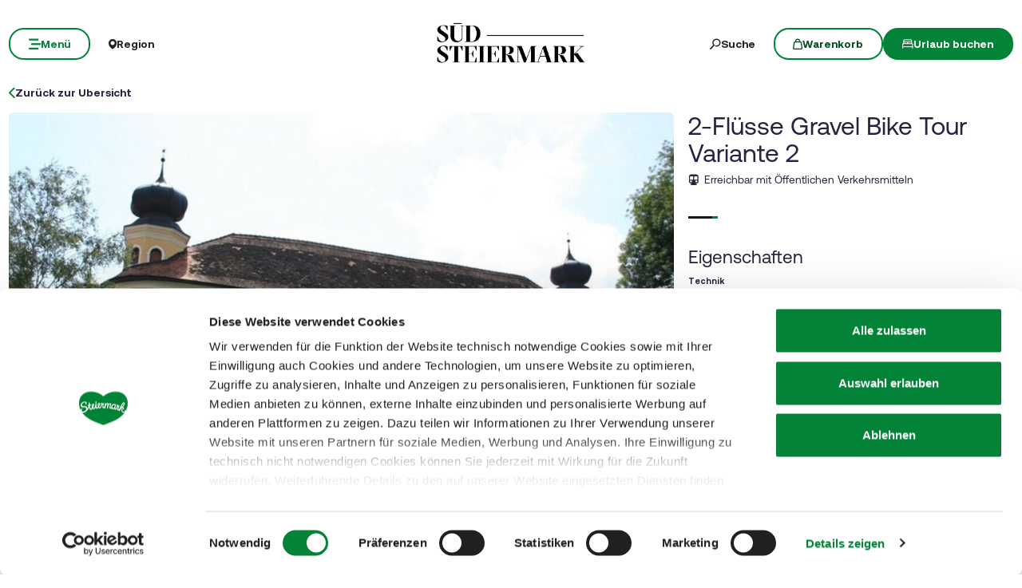

--- FILE ---
content_type: text/html; charset=UTF-8
request_url: https://www.steiermark.com/de/Suedsteiermark/Urlaub-planen/Tourenportal/2-Fluesse-Tour-Variante-2_tour_46460312
body_size: 39652
content:
<!doctype html>
<html lang="de">
<head>
    <meta http-equiv="X-UA-Compatible" content="IE=edge">
    <meta charset="UTF-8">

                                        <title>2-Flüsse Gravel Bike Tour Variante 2 | steiermark.com</title>
            <meta name="robots" content="noindex,follow" />
<meta name="description" content="Eine entspannte Radrunde durch das südsteirische Hügelland erwartet Sie – mit ruhigen Wegen, charmanten Orten, sonnigen Feldern und zwei Flüssen als ständige" />

            
            
            

<!-- OPEN GRAPH -->
<meta property="og:title" content="2-Flüsse Gravel Bike Tour Variante 2 | steiermark.com" />
<meta property="og:description" content="Eine entspannte Radrunde durch das südsteirische Hügelland erwartet Sie – mit ruhigen Wegen, charmanten Orten, sonnigen Feldern und zwei Flüssen als ständige Begleiter." />
<meta property="og:image" content="https://www.steiermark.com/Alpstein/Images/GS_121349669/5416484/image-thumb__5416484__hero/1944499_1846730031.94ce6687.webp" />
<meta property="og:image:secure_url" content="https://www.steiermark.com/Alpstein/Images/GS_121349669/5416484/image-thumb__5416484__hero/1944499_1846730031.94ce6687.webp" />
<meta property="og:type" content="website" />
<!-- /OPEN GRAPH -->


        
        <meta charset="UTF-8">

<script data-cookieconsent="ignore">_config = {};</script>

<meta name="format-detection" content="telephone=no"/>

<link rel="apple-touch-icon" sizes="152x152" href="/static/img/favicons/apple-touch-icon-152x152.png">
<link rel="apple-touch-icon" sizes="180x180" href="/static/img/favicons/apple-touch-icon-180x180.png">
<link rel="icon" type="image/png" href="/static/img/favicons/favicon-32x32.png" sizes="32x32">
<link rel="icon" type="image/png" href="/static/img/favicons/android-chrome-192x192.png" sizes="192x192">
<link rel="icon" type="image/png" href="/static/img/favicons/favicon-96x96.png" sizes="96x96">
<link rel="manifest" href="/manifest.json">
<link rel="mask-icon" href="/static/img/favicons/safari-pinned-tab.svg">


<script data-cookieconsent="ignore">
    window.onload = function() {
        var image = document.getElementById('CybotCookiebotDialogPoweredbyImage');
        if(image){
            image.setAttribute('width', '100');
            image.setAttribute('height', '100');
        }
    };
</script>




<meta name="viewport" content="width=device-width, initial-scale=1.0">








                                






    <link rel="preload" as="font" type="font/woff2" href="/dist/build/assets/fonts/Aeonik-Bold-l0sNRNKZ.js" crossorigin="anonymous">
    <link rel="preload" as="font" type="font/woff2" href="/dist/build/assets/fonts/Aeonik-Regular-l0sNRNKZ.js" crossorigin="anonymous">
    <link rel="preload" as="font" type="font/woff2" href="/dist/build/assets/fonts/Aeonik-Medium-l0sNRNKZ.js" crossorigin="anonymous">

    <link rel="stylesheet" href="/dist/build/css/libs-DoiPggaH.css">

<style>@charset "UTF-8";:root{--color-primary: #028337;--color-secondary: #222;--color-text-default: #28243F;--color-text-half-muted: #58556A;--color-text-muted: #9F9EAA;--color-secondary-button: var(--color-secondary);--color-default: #2D343E;--color-white: #FFF;--color-light-grey: #CECECE;--color-dark-grey: #393939;--color-light-grey-1: #D9D9D9;--color-light-grey-2: #EFEBEC;--color-grey: #838383;--color-dark: #222;--color-dark-bg:#151414;--color-light-green: #B3DAC3;--color-success: #028337;--color-info: #1238D9;--color-warning: #BA6000;--color-info-blue: #17A2B8;--color-danger: #990202;--color-yellow:#E3A314;--color-blue:#148EBE;--color-purple:#535775;--color-green:#A2BB0C;--color-red:#B3403F;--color-yellow-dark: #b48110;--color-blue-dark: #0f6c90;--color-purple-dark: #393c51;--color-green-dark: #7b8e09;--color-red-dark: #822e2e;--color-primary-contrast: #FFF;--color-primary-light-contrast: #FFF;--color-secondary-contrast: #FFF;--color-success-contrast: #FFF;--color-info-contrast: var(--color-text-default);--color-warning-contrast: var(--color-text-default);--color-danger-contrast: #FFF;--color-light-contrast: var(--color-text-default);--color-dark-contrast: #FFF;--color-white-contrast: var(--color-text-default);--color-default-contrast: #FFF;--color-primary-dark: #014F21;--color-primary-dark-light: #02682c;--color-secondary-dark: #181818;--color-success-dark: #12862B;--color-info-dark: #967102;--color-warning-dark: #967102;--color-danger-dark: #cc2333;--color-light-dark: #003610;--color-dark-dark: #fff;--color-white-dark: #202020;--color-default-dark: #1f232a;--color-primary-light: #A2BB0C;--color-primary-light-middle: #02953f;--color-primary-light-light: #03b54c;--color-secondary-light: #3C3C3C;--color-success-light: #1EE048;--color-info-light: #FBBD03;--color-warning-light: #FBBD03;--color-danger-light: #e15260;--color-light-light: #fff;--color-dark-light: #687F96;--color-white-light: #FFF;--color-default-light: #3b4552;--body-bg-color: #FFF;--border-radius-sm: .3125rem ;--border-radius-default: .5rem ;--border-radius-lg: .625rem ;--border-radius-xl: 1.5625rem ;--border-radius-xxl: 3.125rem ;--border-radius-round: 50%;--font-default: "Aeonik-Regular", sans-serif;--font-default-medium: "Aeonik-Medium", sans-serif;--font-default-bold: "Aeonik-Bold", sans-serif;--font-weight-default: 400;--font-weight-medium: 500;--font-weight-bold: 700;--font-size-default: 1.125rem ;--line-height-default: calc(26/18);--font-size-lg: 1.5rem ;--line-height-lg: calc(32/24);--font-size-sm: .875rem ;--line-height-sm: calc(18/14);--font-size-desc: .75rem ;--line-height-desc: calc(17/12);--font-size-h1-big: 6.25rem ;--line-height-h1-big: 1 ;--font-size-h1: 4.0625rem ;--line-height-h1: 1 ;--font-size-h2: 2.625rem ;--line-height-h2: 1.09375 ;--font-size-h3: 2rem ;--line-height-h3: calc(46/42);--font-size-h4: 1.875rem ;--line-height-h4: 1.1 ;--font-size-h5: 1.5rem ;--line-height-h5: calc(26/24);--font-size-h6: 1.125rem ;--line-height-h6: calc(20/18);--font-size-default-mobile: 1rem ;--line-height-default-mobile: 1.25 ;--font-size-lg-mobile: 1.25rem ;--line-height-lg-mobile: 1.3 ;--font-size-sm-mobile: .875rem ;--line-height-sm-mobile: calc(18/14);--font-size-desc-mobile: .75rem ;--line-height-desc-mobile: calc(16/12);--font-size-h1-mobile-big: 3rem ;--line-height-h1-mobile-big: 1 ;--font-size-h1-mobile: 2.5rem ;--line-height-h1-mobile: 1 ;--font-size-h2-mobile: 1.875rem ;--line-height-h2-mobile: 1 ;--font-size-h3-mobile: 1.5625rem ;--line-height-h3-mobile: 1.24 ;--font-size-h4-mobile: 1.375rem ;--line-height-h4-mobile: calc(24/22);--font-size-h5-mobile: 1.25rem ;--line-height-h5-mobile: 1 ;--font-size-h6-mobile: 1rem ;--line-height-h6-mobile: 1.125 ;--gutter-width: 1.25rem ;--table-thead-bg-color: #E6F3EB;--table-tbody-border-color: var(--color-light-green);--box-shadow-default: .625rem .625rem 3.125rem 0 rgba(50, 60, 70, .2);--box-shadow-center: 0 0 1.875rem 0px rgba(50, 60, 70, .2);--background-gradient-portrait: linear-gradient(180deg, rgba(0, 0, 0, 0) 0%, rgba(0, 0, 0, .4) 51%, rgba(0, 0, 0, 1) 100%);--background-gradient-landscape: linear-gradient(180deg, rgba(0, 0, 0, 0) 10%, rgba(0, 0, 0, .3) 50%, rgba(0, 0, 0, .9) 100%);--background-gradient-square--big: linear-gradient(180deg, rgba(0, 0, 0, 0) 10%, rgba(0, 0, 0, .3) 50%, rgba(0, 0, 0, .9) 100%);--background-gradient-square: linear-gradient(180deg, rgba(0, 0, 0, 0) 0%,rgba(0, 0, 0, 1) 100%);--background-gradient-circle: radial-gradient(circle, rgba(0, 0, 0, .55) 10.54%, rgba(0, 0, 0, .8) 92.51%)}@font-face{font-family:iconfont;font-display:block;src:url(/static/icons/font/iconfont.woff2?a0b9dc028e15446f8fbf0bf9f4c01b30) format("woff2")}.icon{display:inline-block;speak:none;font-style:normal;font-weight:400;line-height:1;text-rendering:auto;-webkit-font-smoothing:antialiased;-moz-osx-font-smoothing:grayscale;transform:translate(0)}.icon:before{font-family:iconfont!important;font-style:normal;font-weight:400!important;vertical-align:top}.icon-zoom:before{content:""}.icon-youtube:before{content:""}.icon-youtube-outline:before{content:""}.icon-whatsapp:before{content:""}.icon-wellness:before{content:""}.icon-webcams:before{content:""}.icon-weather:before{content:""}.icon-water:before{content:""}.icon-water-temperature:before{content:""}.icon-water-quality:before{content:""}.icon-voucher:before{content:""}.icon-upload:before{content:""}.icon-umbrella:before{content:""}.icon-u-style:before{content:""}.icon-twitter:before{content:""}.icon-tv:before{content:""}.icon-traffic:before{content:""}.icon-toilet:before{content:""}.icon-tiktok:before{content:""}.icon-tiktok-outline:before{content:""}.icon-theatre:before{content:""}.icon-theater:before{content:""}.icon-tag:before{content:""}.icon-strong-electricity:before{content:""}.icon-star:before{content:""}.icon-star-filled:before{content:""}.icon-stage:before{content:""}.icon-speech-bubble:before{content:""}.icon-smartphone:before{content:""}.icon-sightseeing:before{content:""}.icon-shoe:before{content:""}.icon-search:before{content:""}.icon-route-start:before{content:""}.icon-route-end:before{content:""}.icon-register:before{content:""}.icon-recycle-bin:before{content:""}.icon-presentation:before{content:""}.icon-plus:before{content:""}.icon-plus-thin:before{content:""}.icon-play:before{content:""}.icon-play-round:before{content:""}.icon-pinterest:before{content:""}.icon-pinterest-outline:before{content:""}.icon-pin:before{content:""}.icon-pin-regions:before{content:""}.icon-picture-portrait:before{content:""}.icon-picture-landscape:before{content:""}.icon-phone:before{content:""}.icon-phone-round:before{content:""}.icon-pen:before{content:""}.icon-pause:before{content:""}.icon-path-partially-open:before{content:""}.icon-path-open:before{content:""}.icon-path-open-not-prepared:before{content:""}.icon-path-in-preparation:before{content:""}.icon-path-closed:before{content:""}.icon-parliament:before{content:""}.icon-parking:before{content:""}.icon-mountain:before{content:""}.icon-minus:before{content:""}.icon-menu:before{content:""}.icon-map:before{content:""}.icon-map-pin:before{content:""}.icon-mail:before{content:""}.icon-login:before{content:""}.icon-list:before{content:""}.icon-linkedin:before{content:""}.icon-linkedin-outline:before{content:""}.icon-link:before{content:""}.icon-link-outline:before{content:""}.icon-link-external:before{content:""}.icon-instagram:before{content:""}.icon-instagram-outline:before{content:""}.icon-infrastructure:before{content:""}.icon-info:before{content:""}.icon-house:before{content:""}.icon-hiking:before{content:""}.icon-heart:before{content:""}.icon-heart-outline:before{content:""}.icon-hat:before{content:""}.icon-gastronomy:before{content:""}.icon-flower:before{content:""}.icon-fax:before{content:""}.icon-facebook:before{content:""}.icon-facebook-outline:before{content:""}.icon-eye:before{content:""}.icon-expand:before{content:""}.icon-email:before{content:""}.icon-elements:before{content:""}.icon-electricity:before{content:""}.icon-download:before{content:""}.icon-dot:before{content:""}.icon-distance:before{content:""}.icon-difficulty:before{content:""}.icon-delete:before{content:""}.icon-cutlery:before{content:""}.icon-credit-card:before{content:""}.icon-corona:before{content:""}.icon-cocktail:before{content:""}.icon-close:before{content:""}.icon-close-thin:before{content:""}.icon-clock:before{content:""}.icon-cinema:before{content:""}.icon-checkmark:before{content:""}.icon-checkmark-outline:before{content:""}.icon-check:before{content:""}.icon-cart:before{content:""}.icon-calendar:before{content:""}.icon-bike:before{content:""}.icon-bed:before{content:""}.icon-bankett:before{content:""}.icon-baggage:before{content:""}.icon-badge:before{content:""}.icon-arrow-right:before{content:""}.icon-arrow-long:before{content:""}.icon-arrow-left:before{content:""}.icon-arrow-down:before{content:""}.icon-addthis:before{content:""}:root{--icon-zoom: "";--icon-youtube: "";--icon-youtube-outline: "";--icon-whatsapp: "";--icon-wellness: "";--icon-webcams: "";--icon-weather: "";--icon-water: "";--icon-water-temperature: "";--icon-water-quality: "";--icon-voucher: "";--icon-upload: "";--icon-umbrella: "";--icon-u-style: "";--icon-twitter: "";--icon-tv: "";--icon-traffic: "";--icon-toilet: "";--icon-tiktok: "";--icon-tiktok-outline: "";--icon-theatre: "";--icon-theater: "";--icon-tag: "";--icon-strong-electricity: "";--icon-star: "";--icon-star-filled: "";--icon-stage: "";--icon-speech-bubble: "";--icon-smartphone: "";--icon-sightseeing: "";--icon-shoe: "";--icon-search: "";--icon-route-start: "";--icon-route-end: "";--icon-register: "";--icon-recycle-bin: "";--icon-presentation: "";--icon-plus: "";--icon-plus-thin: "";--icon-play: "";--icon-play-round: "";--icon-pinterest: "";--icon-pinterest-outline: "";--icon-pin: "";--icon-pin-regions: "";--icon-picture-portrait: "";--icon-picture-landscape: "";--icon-phone: "";--icon-phone-round: "";--icon-pen: "";--icon-pause: "";--icon-path-partially-open: "";--icon-path-open: "";--icon-path-open-not-prepared: "";--icon-path-in-preparation: "";--icon-path-closed: "";--icon-parliament: "";--icon-parking: "";--icon-mountain: "";--icon-minus: "";--icon-menu: "";--icon-map: "";--icon-map-pin: "";--icon-mail: "";--icon-login: "";--icon-list: "";--icon-linkedin: "";--icon-linkedin-outline: "";--icon-link: "";--icon-link-outline: "";--icon-link-external: "";--icon-instagram: "";--icon-instagram-outline: "";--icon-infrastructure: "";--icon-info: "";--icon-house: "";--icon-hiking: "";--icon-heart: "";--icon-heart-outline: "";--icon-hat: "";--icon-gastronomy: "";--icon-flower: "";--icon-fax: "";--icon-facebook: "";--icon-facebook-outline: "";--icon-eye: "";--icon-expand: "";--icon-email: "";--icon-elements: "";--icon-electricity: "";--icon-download: "";--icon-dot: "";--icon-distance: "";--icon-difficulty: "";--icon-delete: "";--icon-cutlery: "";--icon-credit-card: "";--icon-corona: "";--icon-cocktail: "";--icon-close: "";--icon-close-thin: "";--icon-clock: "";--icon-cinema: "";--icon-checkmark: "";--icon-checkmark-outline: "";--icon-check: "";--icon-cart: "";--icon-calendar: "";--icon-bike: "";--icon-bed: "";--icon-bankett: "";--icon-baggage: "";--icon-badge: "";--icon-arrow-right: "";--icon-arrow-long: "";--icon-arrow-left: "";--icon-arrow-down: "";--icon-addthis: ""}@font-face{font-family:Aeonik-Regular;font-style:normal;font-weight:400;font-display:swap;src:url(/dist/build/Aeonik-Regular-DqpFhZM3.woff2) format("woff2")}@font-face{font-family:Aeonik-Medium;font-style:normal;font-weight:500;font-display:swap;src:url(/dist/build/Aeonik-Medium-Sqfrp_x6.woff2) format("woff2")}@font-face{font-family:Aeonik-Bold;font-style:normal;font-weight:700;font-display:swap;src:url(/dist/build/Aeonik-Bold-wM9LvE64.woff2) format("woff2")}a,a:hover,a:focus{color:inherit;text-decoration:none}textarea{resize:vertical}label{font-weight:400;margin-bottom:0}ul,ol,dl{margin-bottom:0}dt{font-weight:400}*::-moz-selection{color:#fff;background-color:var(--color-primary)}*::selection{color:#fff;background-color:var(--color-primary)}video{background:#000}figcaption{color:var(--color-dark-grey);font-size:.75rem;margin-top:.3125rem}.table-responsive{content-visibility:auto}.wysiwyg table{border:none;border-radius:var(--border-radius-default);border-collapse:separate!important;border-spacing:0}.wysiwyg thead{background-color:var(--table-thead-bg-color);color:var(--color-text-default)}.wysiwyg thead>tr td,.wysiwyg thead>tr th{border:none;border-right:.0625rem solid var(--color-white);font-family:var(--font-default-bold)}.wysiwyg thead>tr td:first-child,.wysiwyg thead>tr th:first-child{border-top-left-radius:var(--border-radius-default)}.wysiwyg thead>tr td:last-child,.wysiwyg thead>tr th:last-child{border-top-right-radius:var(--border-radius-default);border-right:none}.wysiwyg tbody tr td{border-right:1px solid var(--table-tbody-border-color);border-bottom:1px solid var(--table-tbody-border-color)}.wysiwyg tbody tr td:first-child{border-left:1px solid var(--table-tbody-border-color)}.wysiwyg td,.wysiwyg th{padding:.9375rem 1.25rem}.wysiwyg table:has(:not(tfoot)) tbody tr:last-child td:first-child{border-bottom-left-radius:var(--border-radius-default)}.wysiwyg table:has(:not(tfoot)) tbody tr:last-child td:last-child{border-bottom-right-radius:var(--border-radius-default)}.wysiwyg table:has(tfoot) tbody tr:last-child td:first-child{border-bottom-left-radius:var(--border-radius-default)}.wysiwyg table:has(tfoot) tbody tr:last-child td:last-child{border-bottom-right-radius:var(--border-radius-default)}.increased-click-area-sm{padding:.125rem!important;margin:-.125rem!important}.increased-click-area{padding:.25rem;margin:-.25rem}.increased-click-area-md{padding:.5rem!important;margin:-.5rem!important}html{-ms-overflow-style:scrollbar}body{position:relative;background-color:var(--body-bg-color)}.body--freezed{overflow:hidden}body.no-hero #main-content{padding-top:140px;position:relative}.main-content--no-hero-small{padding-top:7.375rem}body{color:var(--color-text-default);font-family:var(--font-default);font-size:var(--font-size-default);word-break:break-word}.font-default{font-family:var(--font-default);font-weight:var(--font-default-weight)}b,strong,.strong,.font-default-bold{font-family:var(--font-default-bold);font-weight:var(--font-weight-bold)}h1,h2,h3,h4,h5,h6,.h1,.h2,.h3,.h4,.h5,.h6{margin-top:0;display:block;color:inherit;font-family:var(--font-default);font-weight:var(--font-default-weight)}h1,.h1{font-size:var(--font-size-h1-mobile);line-height:var(--line-height-h1-mobile)}.hero-full-height__title{font-size:var(--font-size-h1-mobile-big);line-height:var(--line-height-h1-mobile-big)}h2,.h2{font-size:var(--font-size-h2-mobile);line-height:var(--line-height-h2-mobile)}h3,.h3{font-size:var(--font-size-h3-mobile);line-height:var(--line-height-h3-mobile)}h4,.h4{font-size:var(--font-size-h4-mobile);line-height:var(--line-height-h4-mobile)}h5,.h5{font-size:var(--font-size-h5-mobile);line-height:var(--line-height-h5-mobile);font-family:var(--font-default-bold);font-weight:var(--font-weight-bold)}h6,.h6{font-size:var(--font-size-h6-mobile);line-height:var(--line-height-h6-mobile);font-family:var(--font-default-bold);font-weight:var(--font-weight-bold)}table{word-break:initial}:root{--container-max-width: 108.5rem ;--container-md-max-width: 90.75rem ;--container-sm-max-width: 72.625rem ;--container-narrow-max-width: 54.5rem ;--container-overlay-max-width: 68.75rem }.container.container{width:100%;padding-left:.9375rem;padding-right:.9375rem;max-width:var(--container-max-width)}.container.container-sm{max-width:var(--container-sm-max-width)}.container.container-md{max-width:var(--container-md-max-width)}.container.container-narrow{max-width:var(--container-narrow-max-width)}.container.container-overlay{max-width:var(--container-overlay-max-width)}.top-navbar{height:40px}.top-navbar__container{position:relative;z-index:10;box-shadow:0 0 .625rem #323c4633}.top-navbar-btn{font-size:var(--font-size-sm);line-height:1.3333333333;background:var(--color-white);color:var(--color-dark);display:flex;align-items:center;justify-content:center;gap:.625rem;font-family:var(--font-default-bold);font-weight:var(--font-weight-bold);border:2px solid var(--color-white);height:40px}.top-navbar-search-btn{position:relative}.top-navbar-search-btn:after{position:absolute;content:"";right:0;top:50%;transform:translateY(-50%);height:1rem;width:1px;background-color:var(--color-grey)}.top-navbar-btn.top-navbar-btn--primary{background:var(--color-primary);color:var(--color-white);border:2px solid var(--color-primary)}.main-header{position:fixed;top:0;left:0;right:0;z-index:9}.main-navbar{height:100px;padding-top:1.875rem;padding-bottom:1.875rem;width:100%;background-color:transparent;transition:background-color .3s ease-in-out}.no-hero .main-header .main-navbar,.main-header.is-affix .main-navbar,.main-header.not-is-affix .main-navbar{background-color:var(--color-white)}.nav-overlay-open .main-header .main-navbar,.nav-overlay-open .main-header.is-affix .main-navbar,.nav-overlay-open .main-header.not-is-affix .main-navbar{background-color:var(--color-dark)}.nav-overlay-open .main-header .main-navbar .main-navbar-menu-btn,.nav-overlay-open .main-header.is-affix .main-navbar .main-navbar-menu-btn,.nav-overlay-open .main-header.not-is-affix .main-navbar .main-navbar-menu-btn{background-color:transparent;color:var(--color-white);border:2px solid var(--color-white);transition:all .3s ease-in-out}.nav-overlay-open .main-header .main-navbar .main-navbar-menu-btn:hover,.nav-overlay-open .main-header.is-affix .main-navbar .main-navbar-menu-btn:hover,.nav-overlay-open .main-header.not-is-affix .main-navbar .main-navbar-menu-btn:hover{background-color:var(--color-white);border-color:var(--color-white);color:var(--color-primary-dark)}.nav-overlay-open .main-header .main-navbar .main-navbar-menu-btn:focus,.nav-overlay-open .main-header .main-navbar .main-navbar-menu-btn:focus-visible,.nav-overlay-open .main-header.is-affix .main-navbar .main-navbar-menu-btn:focus,.nav-overlay-open .main-header.is-affix .main-navbar .main-navbar-menu-btn:focus-visible,.nav-overlay-open .main-header.not-is-affix .main-navbar .main-navbar-menu-btn:focus,.nav-overlay-open .main-header.not-is-affix .main-navbar .main-navbar-menu-btn:focus-visible{outline:1px solid var(--color-white);outline-offset:.25rem}.nav-overlay-open .main-header .main-navbar .main-navbar-region-btn,.nav-overlay-open .main-header .main-navbar .main-navbar-search-btn,.nav-overlay-open .main-header.is-affix .main-navbar .main-navbar-region-btn,.nav-overlay-open .main-header.is-affix .main-navbar .main-navbar-search-btn,.nav-overlay-open .main-header.not-is-affix .main-navbar .main-navbar-region-btn,.nav-overlay-open .main-header.not-is-affix .main-navbar .main-navbar-search-btn{color:var(--color-white)}.nav-overlay-open .main-header .main-navbar .main-navbar-region-btn:hover,.nav-overlay-open .main-header .main-navbar .main-navbar-search-btn:hover,.nav-overlay-open .main-header.is-affix .main-navbar .main-navbar-region-btn:hover,.nav-overlay-open .main-header.is-affix .main-navbar .main-navbar-search-btn:hover,.nav-overlay-open .main-header.not-is-affix .main-navbar .main-navbar-region-btn:hover,.nav-overlay-open .main-header.not-is-affix .main-navbar .main-navbar-search-btn:hover{color:var(--color-primary)}.nav-overlay-open .main-header .main-navbar .main-navbar-region-btn:focus,.nav-overlay-open .main-header .main-navbar .main-navbar-region-btn:focus-visible,.nav-overlay-open .main-header .main-navbar .main-navbar-search-btn:focus,.nav-overlay-open .main-header .main-navbar .main-navbar-search-btn:focus-visible,.nav-overlay-open .main-header.is-affix .main-navbar .main-navbar-region-btn:focus,.nav-overlay-open .main-header.is-affix .main-navbar .main-navbar-region-btn:focus-visible,.nav-overlay-open .main-header.is-affix .main-navbar .main-navbar-search-btn:focus,.nav-overlay-open .main-header.is-affix .main-navbar .main-navbar-search-btn:focus-visible,.nav-overlay-open .main-header.not-is-affix .main-navbar .main-navbar-region-btn:focus,.nav-overlay-open .main-header.not-is-affix .main-navbar .main-navbar-region-btn:focus-visible,.nav-overlay-open .main-header.not-is-affix .main-navbar .main-navbar-search-btn:focus,.nav-overlay-open .main-header.not-is-affix .main-navbar .main-navbar-search-btn:focus-visible{outline:1px solid var(--color-white)}.nav-overlay-open .main-header .main-navbar .main-navbar-cart-btn,.nav-overlay-open .main-header.is-affix .main-navbar .main-navbar-cart-btn,.nav-overlay-open .main-header.not-is-affix .main-navbar .main-navbar-cart-btn{border-color:var(--color-white)}.nav-overlay-open .main-header .main-navbar .main-navbar-cart-btn:hover,.nav-overlay-open .main-header.is-affix .main-navbar .main-navbar-cart-btn:hover,.nav-overlay-open .main-header.not-is-affix .main-navbar .main-navbar-cart-btn:hover{border-color:var(--color-light-grey)}.nav-overlay-open .main-header .main-navbar .main-navbar-cart-btn:focus,.nav-overlay-open .main-header .main-navbar .main-navbar-cart-btn:focus-visible,.nav-overlay-open .main-header.is-affix .main-navbar .main-navbar-cart-btn:focus,.nav-overlay-open .main-header.is-affix .main-navbar .main-navbar-cart-btn:focus-visible,.nav-overlay-open .main-header.not-is-affix .main-navbar .main-navbar-cart-btn:focus,.nav-overlay-open .main-header.not-is-affix .main-navbar .main-navbar-cart-btn:focus-visible{color:var(--color-white)}.btn.main-navbar-btn{font-size:var(--font-size-default);padding:.9375rem 1.875rem}.main-navbar__container{display:grid;grid-template-columns:1fr auto 1fr;z-index:10}.main-navbar__brand{height:auto;width:auto;max-height:3.75rem}.main-navbar__left{display:flex;align-items:center;justify-content:flex-start}.main-navbar__right{display:flex;align-items:center;justify-content:flex-end}.main-navbar-menu-btn{background-color:transparent;color:var(--color-white);border:2px solid var(--color-white);transition:all .3s ease-in-out}.main-navbar-menu-btn:hover{background-color:var(--color-white);border-color:var(--color-white);color:var(--color-primary-dark)}.main-navbar-menu-btn:focus,.main-navbar-menu-btn:focus-visible{outline:1px solid var(--color-white);outline-offset:.25rem}.main-navbar-region-btn,.main-navbar-search-btn{color:var(--color-white)}.main-navbar-region-btn:hover,.main-navbar-region-btn:focus,.main-navbar-region-btn:focus-visible,.main-navbar-search-btn:hover,.main-navbar-search-btn:focus,.main-navbar-search-btn:focus-visible{color:var(--color-primary)}.main-navbar-cart-btn{background-color:var(--color-white);color:var(--color-primary-dark);border:2px solid var(--color-white);transition:all .3s ease-in-out}.main-navbar-cart-btn:hover{background-color:var(--color-light-grey);border-color:var(--color-light-grey);color:var(--color-primary-dark)}.main-navbar-cart-btn:focus,.main-navbar-cart-btn:focus-visible{outline:1px solid var(--color-white);outline-offset:.25rem}.no-hero .main-header .main-navbar-menu-btn,.main-header.is-affix .main-navbar-menu-btn,.main-header.not-is-affix .main-navbar-menu-btn{color:var(--color-primary);border-color:var(--color-primary)}.no-hero .main-header .main-navbar-menu-btn:hover,.main-header.is-affix .main-navbar-menu-btn:hover,.main-header.not-is-affix .main-navbar-menu-btn:hover{background-color:var(--color-primary-dark);border-color:var(--color-primary-dark);color:var(--color-white)}.no-hero .main-header .main-navbar-menu-btn:focus,.no-hero .main-header .main-navbar-menu-btn:focus-visible,.main-header.is-affix .main-navbar-menu-btn:focus,.main-header.is-affix .main-navbar-menu-btn:focus-visible,.main-header.not-is-affix .main-navbar-menu-btn:focus,.main-header.not-is-affix .main-navbar-menu-btn:focus-visible{outline:1px solid var(--color-primary);outline-offset:.25rem}.no-hero .main-header .main-navbar-region-btn,.no-hero .main-header .main-navbar-search-btn,.main-header.is-affix .main-navbar-region-btn,.main-header.is-affix .main-navbar-search-btn,.main-header.not-is-affix .main-navbar-region-btn,.main-header.not-is-affix .main-navbar-search-btn{position:relative;color:var(--color-dark)}.no-hero .main-header .main-navbar-region-btn:hover,.no-hero .main-header .main-navbar-region-btn:focus,.no-hero .main-header .main-navbar-region-btn:focus-visible,.no-hero .main-header .main-navbar-search-btn:hover,.no-hero .main-header .main-navbar-search-btn:focus,.no-hero .main-header .main-navbar-search-btn:focus-visible,.main-header.is-affix .main-navbar-region-btn:hover,.main-header.is-affix .main-navbar-region-btn:focus,.main-header.is-affix .main-navbar-region-btn:focus-visible,.main-header.is-affix .main-navbar-search-btn:hover,.main-header.is-affix .main-navbar-search-btn:focus,.main-header.is-affix .main-navbar-search-btn:focus-visible,.main-header.not-is-affix .main-navbar-region-btn:hover,.main-header.not-is-affix .main-navbar-region-btn:focus,.main-header.not-is-affix .main-navbar-region-btn:focus-visible,.main-header.not-is-affix .main-navbar-search-btn:hover,.main-header.not-is-affix .main-navbar-search-btn:focus,.main-header.not-is-affix .main-navbar-search-btn:focus-visible{color:var(--color-primary)}.no-hero .main-header .main-navbar-cart-btn,.main-header.is-affix .main-navbar-cart-btn,.main-header.not-is-affix .main-navbar-cart-btn{border-color:var(--color-primary)}.no-hero .main-header .main-navbar-cart-btn:hover,.main-header.is-affix .main-navbar-cart-btn:hover,.main-header.not-is-affix .main-navbar-cart-btn:hover{background-color:var(--color-primary-dark);border-color:var(--color-primary-dark);color:var(--color-white)}.no-hero .main-header .main-navbar-cart-btn:focus,.no-hero .main-header .main-navbar-cart-btn:focus-visible,.main-header.is-affix .main-navbar-cart-btn:focus,.main-header.is-affix .main-navbar-cart-btn:focus-visible,.main-header.not-is-affix .main-navbar-cart-btn:focus,.main-header.not-is-affix .main-navbar-cart-btn:focus-visible{outline:1px solid var(--color-primary);outline-offset:.25rem}.main-navbar__brand--standard{display:inline}.main-navbar__brand--positive{display:none}.nav-overlay-open .main-navbar__brand--standard{display:inline!important}.nav-overlay-open .main-navbar__brand--positive{display:none!important}.navbar-logo-positive:not(.nav-overlay-open) .main-navbar__brand--positive{display:inline}.navbar-logo-positive:not(.nav-overlay-open) .main-navbar__brand--standard{display:none}.no-hero:not(.nav-overlay-open) .main-navbar__brand--positive,.nav-affix:not(.nav-overlay-open) .main-navbar__brand--positive,.nav-not-affix:not(.nav-overlay-open) .main-navbar__brand--positive{display:inline}.no-hero:not(.nav-overlay-open) .main-navbar__brand--standard,.nav-affix:not(.nav-overlay-open) .main-navbar__brand--standard,.nav-not-affix:not(.nav-overlay-open) .main-navbar__brand--standard{display:none}.main-navbar__center:not(:has(.main-navbar__brand--positive)) .main-navbar__brand--standard{display:inline}.main-navbar__center:not(:has(.main-navbar__brand--positive)) .main-navbar__brand--positive{display:none}body:not(.navbar-logo-positive):not(.nav-affix):not(.nav-not-affix):not(.no-hero) .main-navbar__brand--standard{display:inline}body:not(.navbar-logo-positive):not(.nav-affix):not(.nav-not-affix):not(.no-hero) .main-navbar__brand--positive{display:none}.main-nav{position:fixed;width:100%;top:0;left:-100%;bottom:0;padding-top:160px;padding-bottom:3.125rem;background:var(--color-dark);color:var(--color-white);transition:transform .4s ease-in-out;pointer-events:none;visibility:hidden}.main-nav.is-active{transform:translate(100%);pointer-events:auto;visibility:visible}.main-nav__container{position:relative;height:100%;overflow-y:auto;overflow-x:hidden}.main-nav__link{display:flex;align-items:center;gap:1rem;width:fit-content;transition:opacity .2s ease-in-out;background:none;border:none;text-align:start;padding:0}.main-nav__link-icon{font-size:1rem;line-height:1}.main-nav__link-icon.icon-arrow-nav{font-size:.8125rem}.main-nav__link-text{position:relative;line-height:1;transition:padding-left .2s ease-in-out}.main-nav__link-text:before{content:"";position:absolute;top:0;left:0;height:100%;width:.25rem;background-color:var(--color-primary);transform:scaleX(0);transition:transform .1s ease-in-out;transform-origin:bottom left}.main-nav__item:hover>.main-nav__link,.main-nav__link.is-active{opacity:1}.main-nav__item>.main-nav__link:not(.is-active)>.main-nav__link-text:after{content:"";position:absolute;bottom:-.25rem;left:0;width:100%;height:.25rem;background-color:var(--color-primary);transform:scaleX(0);transition:transform .3s ease-in-out;transform-origin:bottom left}.main-nav__link.is-active .main-nav__link-text:before{transform:scaleX(1)}.main-nav__link.is-active .main-nav__link-text{padding-left:.9375rem}.main-nav__link-icon{color:var(--color-primary);transition:transform .2s ease-in-out}.main-nav__list{position:absolute;top:0;transition:opacity .2s ease-in-out}.main-nav__list.main-nav__list--level-0{width:calc(100% - 1.875rem)}.main-nav__list.main-nav__list--level-0 .main-nav__item{font-size:1.875rem;line-height:1}.main-nav__list.main-nav__list--level-0 .main-nav__item+.main-nav__item{margin-top:2.5rem}.main-nav__list.main-nav__list--level-0.is-active{transform:translate(0)}.main-nav__list.main-nav__list--level-0.is-active .main-nav__link{opacity:1}.main-nav__list.main-nav__list--level-1{position:absolute;top:3.125rem;left:100vw;width:100%;display:none;pointer-events:none}.main-nav__list.main-nav__list--level-1 .main-nav__item{font-size:1.5625rem;line-height:1}.main-nav__list.main-nav__list--level-1 .main-nav__item+.main-nav__item{margin-top:1.875rem}.main-nav__list.main-nav__list--level-1.is-active{display:block;pointer-events:auto}.main-nav__list.main-nav__list--level-1.is-active .main-nav__link{opacity:1}.is-active-2 .main-nav__list.main-nav__list--level-1.is-active .main-nav__link:not(.is-active){opacity:.3}.is-active-2 .main-nav__list.main-nav__list--level-1.is-active .main-nav__item:hover>.main-nav__link:not(.is-active){opacity:1}.is-active-2 .main-nav__list.main-nav__list--level-1.is-active .main-nav__list--level-2 .main-nav__link{opacity:1}.main-nav__list.main-nav__list--level-2{position:absolute;top:0;left:100vw;width:100vw;opacity:0;pointer-events:none}.main-nav__list.main-nav__list--level-2 .main-nav__item{font-size:1.25rem;line-height:1;font-family:var(--font-default)}.main-nav__list.main-nav__list--level-2 .main-nav__item+.main-nav__item{margin-top:1.875rem}.main-nav__list.main-nav__list--level-2 .main-nav__link{opacity:1}.main-nav__list.main-nav__list--level-2.is-active{opacity:1;pointer-events:auto}.main-nav__title{font-size:1.875rem;background:transparent;color:var(--color-white);width:100%;display:flex;gap:1.25rem;align-items:center;padding:0 0 1.875rem;border:none;border-bottom:1px solid var(--color-dark-grey);border-radius:0}.main-nav__title-icon{color:var(--color-primary);font-size:1.25rem}.main-navbar__overlay{position:fixed;width:100%;top:0;left:-100%;right:0;bottom:0;padding-top:160px;padding-bottom:3.125rem;background:var(--color-secondary);color:var(--color-white);transition:transform .4s ease-in-out;pointer-events:none;visibility:hidden}.main-navbar__overlay.is-active{transform:translate(100%);pointer-events:auto;visibility:visible}.main-navbar__overlay-container{display:flex;flex-direction:column;justify-content:space-between;gap:3.75rem;height:100%;overflow-y:auto;overflow-x:hidden}.main-nav__search-overlay__input{height:3.125rem;border:2px solid var(--color-white);border-radius:var(--border-radius-xl);display:block;width:100%;color:var(--color-dark-grey);font-size:1.125rem;background-color:var(--color-white);padding:.9375rem 1.875rem}.main-nav__search-overlay__input:focus-visible{outline:none}.main-nav__search-overlay__btn{height:3.125rem;background-color:var(--color-primary);color:var(--color-primary-contrast);font-size:1.25rem;display:flex;justify-content:center;align-items:center;position:absolute;top:0;right:-1px}.main-nav__search-overlay__form{width:29.6875rem;margin:.4375rem auto;position:relative}.main-nav__search-overlay__search-tags{display:flex;flex-direction:column;gap:1.25rem;margin-top:3.4375rem;margin-bottom:3.4375rem}.main-navbar__region-overlay__title{margin-bottom:1.875rem;font-size:1rem}.region-teaser__image{border-radius:var(--border-radius-default);overflow:hidden}.main-navbar__region-overlay__region-finder{position:relative}.region-finder__bg{position:absolute;top:0;left:0;width:100%;height:100%;z-index:0;overflow:hidden}.region-finder__bg:before{content:"";position:absolute;top:0;left:0;height:100%;width:100%;z-index:1;background-color:var(--color-secondary);opacity:.5;pointer-events:none}.region-finder__content{z-index:2;position:relative;color:var(--color-white)}.nav-overlay{opacity:0;visibility:hidden;position:fixed;width:100%;top:0;bottom:0;left:0;right:0;background:var(--color-dark);color:#fff;transform:translate(-100%);transform-origin:left top;z-index:99;transition:opacity .1s .2s,visibility .6s .1ms,ease-in-out transform .3s}.nav-overlay.show-overlay{opacity:1;visibility:visible;transform:translate(0);transition:opacity .1s,visibility .1ms,ease-in-out transform .3s}.mega-nav__item-content--toggle{display:none}.mega-nav__teaser-list{margin-top:1.25rem;margin-bottom:1.25rem}.mega-nav__container{padding-top:11.375rem}:root{--mega-nav-level-0-item-spacing: 1rem }@keyframes scaleBubble{0%{transform:translate(-50%,-50%) scale(0)}60%{transform:translate(-50%,-50%) scale(1.3)}to{transform:translate(-50%,-50%) scale(1)}}.collapsed .mega-nav__collapse-icon{transform:rotate(0)}.mega-nav__collapse-icon{transform:rotate(180deg);transition:.2s ease}.toc{position:fixed;z-index:99999}.btn{font-family:var(--font-default-bold);font-weight:var(--font-weight-bold);font-size:1rem;line-height:1;border-radius:var(--border-radius-xl);padding:.9375rem 1.875rem;transition:all .2s ease-in-out}.btn :hover{transition:all .2s ease-in-out}.btn.btn-sm{padding:.4375rem .9375rem}.btn.btn-md{padding:.625rem 1.25rem}.btn.btn-fit-content{width:fit-content}.btn.btn-primary,.btn.btn-primary-light{background-color:var(--color-primary);color:var(--color-white);border:2px solid var(--color-primary)}.btn.btn-primary:hover,.btn.btn-primary-light:hover{background-color:var(--color-primary-dark);border-color:var(--color-primary-dark)}.btn.btn-primary:focus-visible,.btn.btn-primary-light:focus-visible{outline:1px solid var(--color-primary);outline-offset:.25rem}.btn.btn-secondary{background-color:var(--color-secondary-button);color:var(--color-white);border:2px solid var(--color-secondary-button)}.btn.btn-secondary:hover{background-color:var(--color-primary-dark);border-color:var(--color-primary-dark)}.btn.btn-secondary:focus-visible{outline:1px solid var(--color-secondary-button);outline-offset:.25rem}.btn.btn-white{background-color:var(--color-white);color:var(--color-primary-dark);border:2px solid var(--color-white)}.btn.btn-white:hover{background-color:var(--color-light-grey);border-color:var(--color-light-grey)}.btn.btn-white:focus-visible{outline:1px solid var(--color-white);outline-offset:.25rem}.btn.btn-outline-primary{background-color:transparent;color:var(--color-primary);border:2px solid var(--color-primary)}.btn.btn-outline-primary:hover{background-color:var(--color-primary-dark);border-color:var(--color-primary-dark);color:var(--color-white)}.btn.btn-outline-primary:focus-visible{outline:1px solid var(--color-primary);outline-offset:.25rem}.btn.btn-outline-white{background-color:transparent;color:var(--color-white);border:2px solid var(--color-white)}.btn.btn-outline-white:hover{background-color:var(--color-white);border-color:var(--color-white);color:var(--color-primary-dark)}.btn.btn-outline-white:focus-visible{outline:1px solid var(--color-white);outline-offset:.25rem}.btn.btn-link{color:inherit;padding:0;position:relative;font-size:inherit;font-family:var(--font-default-bold);font-weight:var(--font-weight-bold);line-height:1.3}.btn.btn-link:after{content:"";position:absolute;bottom:0;left:0;width:100%;height:.1875rem;background-color:var(--color-primary)}.btn.btn-link:hover:after{background-color:var(--color-primary-dark)}.btn.btn-unstyled{background-color:transparent;color:inherit;border:none;padding:0;font-size:inherit;font-family:var(--font-default-bold);font-weight:var(--font-weight-bold);line-height:1}.btn.btn-icon{padding:.625rem}.btn.btn-icon.btn-sm{padding:.4375rem}.btn.btn-icon.btn-lg{padding:.9375rem}.btn.btn-icon-text{display:flex;justify-content:center;align-items:center;gap:.3125rem}.share-btn{width:2.8125rem;height:2.8125rem;border-radius:50%;color:var(--color-white);background-color:var(--color-primary);font-size:1.5rem;line-height:1;transition:background-color .2s ease;display:flex;justify-content:center;align-items:center}.form-control{padding:1rem 1rem .625rem;border-radius:var(--border-radius-default)}.form-control:not(textarea){height:3.5rem}.form-control-btn{position:relative;margin-left:-2.5rem}.form-group--sm{margin-bottom:.9375rem}.form-group--search{position:relative}.form-group--search .form-control{padding-right:4.375rem}.form-group--search__btn{width:3.176875rem;height:3.176875rem;font-size:1.0625rem;display:flex;justify-content:center;align-items:center;position:absolute;right:0;top:.25rem;padding:0}.form-control:disabled,.form-control[readonly]{opacity:1}.form-control.form-control-range-slider{width:7.5625rem;height:2.0625rem}.form-control.form-control-range-slider.form-control-range-slider--right{text-align:right}select.form-control{overflow:hidden}.form-control:hover,.form-control:focus-visible{border-color:var(--color-primary);background-color:var(--color-white)}.floating-label{position:absolute;left:1rem;top:1.125rem;transition:transform .2s ease-in-out;transform-origin:left top;pointer-events:none;z-index:1;line-height:1;font-size:var(--font-size-default)}textarea.form-control.has-value~.floating-label,textarea.form-control:focus~.floating-label{transform:translateY(-.625rem) scale(.65)}.form-control:focus~.floating-label,select~.floating-label,.form-control.has-value~.floating-label,.form-group.has-value .floating-label,.floating-label--static{transform:translateY(-.625rem) scale(.65)}.form-control:-webkit-autofill~.form-control-label,.form-control:-webkit-autofill:focus~.form-control-label{transform:translateY(-.625rem) scale(.65)}.select{position:relative}.select select{-moz-appearance:none;-webkit-appearance:none;appearance:none}.select select::-ms-expand{display:none}.select__input-wrapper:before{font-family:iconfont;content:var(--icon-arrow-down);color:currentColor;speak:none;position:absolute;pointer-events:none;font-size:.75rem;top:50%;right:.9375rem;transform:translateY(-50%);z-index:1}.select--hide-arrow .select__input-wrapper:before{content:""}.content-block+.content-block,.content-block+.pimcore_area_content>.content-block,.pimcore_area_content+.pimcore_area_content>.content-block,.pimcore_area_content+.content-block,.content-block+iframe+iframe+.content-block,.content-block+iframe+.content-block{margin-top:2.5rem}.content-block+.content-block--sm,.content-block+.pimcore_area_content>.content-block--sm,.pimcore_area_content+.pimcore_area_content>.content-block--sm{margin-top:1.875rem}.content-visibility--auto .pimcore_area_content:not(.pimcore_area_media-img-text-slide){contain-intrinsic-size:1px;content-visibility:auto}#main-content>.content-block:last-child.content-block--no-footer-margin,.pimcore_area_content:last-child .content-block.content-block--no-footer-margin{margin-bottom:-2.5rem}.wysiwyg ol,.wysiwyg ul{padding-left:1.75rem}.wysiwyg p:last-child,.wysiwyg ol:last-child,.wysiwyg ul:last-child,.wysiwyg table:last-child{margin-bottom:0}.wysiwyg>ul>li,.wysiwyg>ol>li{padding-bottom:.5rem}.wysiwyg a{color:inherit;padding:0;font-size:inherit;font-family:var(--font-default-bold);font-weight:var(--font-weight-bold);line-height:1;border-bottom:.1875rem solid var(--color-primary)}.wysiwyg a:hover{border-bottom-color:var(--color-primary-dark)}.wysiwyg-area__media-row{margin-top:2.5rem}.wysiwyg-area__media-row .blaze-slider.static .blaze-track{justify-content:center}.wysiwyg-area__media-img{border-radius:var(--border-radius-default)}.wysiwyg-area__media-figcaption{font-size:.875rem;line-height:1.2857142857;margin-top:.25rem}.skip-links{position:fixed;top:0;left:0;z-index:999999999}.hero-full-height{width:100%;height:100dvh;position:relative}.hero-full-height__bg{height:100%;width:100%;background-size:cover;background-image:var(--image-src-xs)!important}.hero-full-height__bg img{object-fit:cover}.hero-full-height__title-block{color:var(--color-white)}.hero-full-height__content{z-index:2;position:absolute;bottom:3.75rem;left:0;right:0;width:100%}.hero-full-height:has(.quickfinder) .hero-full-height__title-block{margin-top:auto}.hero-full-height:has(.quickfinder) .hero-full-height__content{height:calc(100dvh - 12.5rem);overflow-y:auto;margin:0 auto;display:flex;flex-direction:column}.hero-full-height__content--less-margin-bottom{bottom:6.25rem}.hero-lp{width:100%;max-height:80vh;height:100%;position:relative}.hero-lp__img-wrapper{margin-bottom:0}.hero-lp__img{object-fit:cover}.hero-lp__embed{height:43.75rem;max-height:80vh}.hero-lp:after{content:"";position:absolute;height:33.75rem;width:100%;display:block;background:linear-gradient(180deg,#20202000,#202020b3);z-index:1;bottom:0}.hero-lp__content{z-index:2;position:absolute;bottom:4.0625rem;margin:0 auto;left:0;right:0;width:100%;height:auto;color:#fff;text-align:center}.hero-lp__title{font-size:4.375rem;line-height:1.4;text-transform:uppercase;margin-top:1.875rem;letter-spacing:.46875rem;font-family:var(--font-decorative);background-image:linear-gradient(0deg,#fff0,#ffffff4d,#ffffffe6,#fff);-webkit-background-clip:text;-webkit-text-fill-color:transparent;color:#fff}.hero-lp__sub-title{letter-spacing:.625rem;font-size:1.25rem}.hero-lp__brand-wrapper{position:absolute;right:0;text-align:center;display:block;margin:0 auto;left:0;width:14rem;padding:.625rem;z-index:10}.cse__searchbar-wrapper{max-width:34.375rem;margin:0 auto}.cse-teaser__img{border-radius:var(--border-radius-default);overflow:hidden}.title-block__title{margin-bottom:1.125rem}.title-block--white .title-block__title{color:var(--color-white)}.title-block__decorator{display:flex;align-items:center;gap:.125rem;margin-bottom:1.125rem}.title-block__decorator:before,.title-block__decorator:after{content:"";display:block;height:.25rem}.title-block__decorator:before{background:var(--color-secondary-dark);width:2.5rem}.title-block__decorator:after{background:var(--color-primary);width:.625rem}.text-white .title-block__decorator:before{background:var(--color-white)}.title-block--white .title-block__wysiwyg{color:var(--color-white)}.title-block__sub-title{margin-bottom:1.125rem}.title-block__sub-title--small{font-size:.875rem;text-transform:none;font-family:var(--font-default)}.title-block--white .title-block__sub-title{color:var(--color-white)}.title-block--centered{text-align:center;margin:0 auto}.title-block{margin-bottom:2.5rem}.title-block--small-spacing{margin-bottom:1.5625rem}.title-block__badge{font-family:var(--font-default-bold)}.title-block__wysiwyg{margin-top:1.25rem}.title-block--centered .title-block__wysiwyg{margin:1.25rem auto 0}.title-block--splitted .title-block__wysiwyg{margin-top:0}.title-block--splitted{margin:0 auto 3.125rem}.title-block__big-title{font-size:5rem;line-height:.9;margin-bottom:0}.title-block__buttons{display:flex;justify-content:flex-start;align-items:center;gap:1.25rem;margin-top:1.125rem}.hero__embed{padding-top:33.8541666667%}.hero{position:relative}.hero__gradient-top:before{content:"";position:absolute;height:11.25rem;width:100%;display:block;background:linear-gradient(0,#0000,#000000b3);z-index:1;top:0}.hero__gradient-bottom:after{content:"";position:absolute;height:40%;width:100%;display:block;background:linear-gradient(180deg,#0000,#000000b3);z-index:1;bottom:0}.hero__image{margin-bottom:0}.hero__video{object-fit:cover}.hero__content{z-index:9;position:absolute;bottom:4.375rem;width:100%;height:auto}.hero__title-block{text-align:left;color:var(--color-white)}.hero__link-badge{width:9.375rem;height:9.375rem;background-image:url(/static/img/badge/badge.svg);background-repeat:no-repeat;background-size:cover;text-transform:uppercase;font-size:.875rem;color:#fff;font-family:var(--font-decorative);transform:rotate(10deg);position:absolute;z-index:9;bottom:6.25rem;right:1.875rem;display:flex;justify-content:center;align-items:center;text-align:center;transition:transform .2s ease;filter:drop-shadow(0 10px 20px rgba(3,35,12,.4));line-height:1.2;padding:1.5625rem 1.25rem 1.25rem}.hero__link-badge:hover{transform:rotate(0);color:#fff}.hero__decorative-badge-wrapper{background-color:#fff;width:9.375rem;height:9.375rem;border-radius:50%;box-shadow:0 20px 40px #0009;display:flex;justify-content:center;align-items:center}.hero__decorative-badge{max-width:6.25rem}.hero--detail__img-wrapper{border-radius:var(--border-radius-default);overflow:hidden;position:relative}.hero--detail__badge-container{position:absolute;z-index:1;top:1.125rem;right:1.125rem;display:flex;flex-direction:column;justify-content:flex-end;gap:.25rem}.hero--detail__badge{background-color:var(--color-white);color:var(--color-text-default);padding:.125rem .625rem;font-size:.875rem;line-height:1.2857142857;font-family:var(--font-default-bold);border-radius:.3125rem;display:flex;align-items:center;flex-wrap:nowrap;flex-direction:row}.ratio-cover{height:100%}.ratio-cover .ratio-item{width:auto;min-height:100%;left:50%;transform:translate(-50%)}.ratio-item.ratio-item--center{display:flex;align-items:center;justify-content:center}.ratio-item{position:absolute;top:0;left:0;width:100%;height:100%}.nav.nav-pills{border-radius:var(--border-radius-xxl);border:1px solid var(--color-default);padding:.625rem;width:fit-content;max-width:100%;flex-wrap:nowrap;overflow-x:auto;gap:0}.nav.nav-pills .nav-item{white-space:nowrap}.nav.nav-pills .nav-link{border-radius:var(--border-radius-xl)}body:not(.no-hero) .nav.nav-pills.magazine-tabs{transform:translateY(-2rem);margin-bottom:-2rem;background-color:var(--body-bg-color);border-color:var(--body-bg-color);position:relative;z-index:1}.dropdown-toggle--select{border-width:1px;box-shadow:none;width:100%;text-align:left;padding:.8125rem 2.5rem .8125rem 1.5625rem;border-radius:var(--border-radius-default);transition:background .2s ease-in-out}.dropdown-toggle--select:after{content:var(--icon-arrow-down);font-family:iconfont;border:0;margin:0;position:absolute;transform:translateY(-50%);font-size:.875rem;top:50%;right:1.625rem}.dropdown-toggle--select+.dropdown-menu{width:100%;margin:0 1.25rem}.dropdown-toggle:focus{outline:none}.multiple-selects-dropdown__menu.show{padding:1.5625rem 1.6875rem 1.0625rem 1rem;border-radius:0 0 .625rem .625rem;border:none;box-shadow:0 20px 20px #0000001a;width:100%}.multiple-selects-dropdown__button{position:relative;background:transparent;text-align:left;padding-left:1rem}.multiple-selects-dropdown__button .icon{position:absolute;right:.9375rem;top:50%;transform:translateY(-50%);font-size:.75rem}.multiple-selects-dropdown__item .form-check__text.form-check-label{font-size:1rem;line-height:var(16/16);font-family:var(--font-default);font-weight:400;color:var(--color-dark-grey)}.multiple-selects-dropdown__item .form-group:focus-within:after{content:"";position:absolute;bottom:0;left:0;width:100%;height:.1875rem;background-color:var(--color-primary)}:root{--datepicker-padding: 1.25rem ;--datepicker-border-radius: .75rem ;--datepicker-border-color: #000000;--datepicker-border-style: solid;--datepicker-border-width: .0625rem ;--datepicker-font-family: var(--font-default-bold);--datepicker-font-size: .875rem ;--datepicker-line-height: calc(18/14);--datepicker-letter-spacing: 0;--datepicker-color: var(--color-text-default);--datepicker-bg-color: var(--color-white);--datepicker-arrow-width: 0;--datepicker-arrow-border-width: 0;--datepicker-arrow-edge-gap: 0;--datepicker-months-margin-bottom: 2.25rem ;--datepicker-month-height: 2.375rem ;--datepicker-month-padding: 0;--datepicker-month-font-size: .875rem ;--datepicker-month-line-height: calc(18/14);--datepicker-month-switch-btn-height: 1.5rem ;--datepicker-month-switch-btn-padding: .25rem .5625rem ;--datepicker-month-switch-btn-margin: 0;--datepicker-month-switch-btn-top: 50%;--datepicker-month-switch-btn-transform: translateY(-50%);--datepicker-month-switch-btn-icon-size: .625rem ;--datepicker-month-inputs-gap-between: .375rem ;--datepicker-inputs-bg-color: var(--color-light);--datepicker-inputs-hover-bg-color: var(--color-grey);--datepicker-inputs-padding: .625rem .375rem ;--datepicker-inputs-border: none;--datepicker-inputs-border-radius: .5rem ;--datepicker-inputs-nubmer-icon-gap: .25rem ;--datepicker-number-input-width: 3.75rem ;--datepicker-number-input-pr: .75rem ;--datepicker-weekdays-height: 1.25rem ;--datepicker-weekdays-vertical-align: flex-start;--datepicker-weekday-color: var(--color-text-muted);--datepicker-weekday-font-family: var(--font-default, "sans-serif");--datepicker-weekday-font-size: .75rem ;--datepicker-weekday-line-height: calc(17/12);--datepicker-weekday-letter-spacing: 0;--datepicker-day-height: auto;--datepicker-day-width: auto;--datepicker-day-color: var(--color-text-default);--datepicker-day-active-color: var(--color-white);--datepicker-day-active-bg-color: var(--color-text-default);--datepicker-day-active-border: var(--color-text-default) solid .0625rem ;--datepicker-day-disabled-color: var( --color-dark-grey);--datepicker-day-current-color: var(--color-text-default);--datepicker-day-current-bg-color: var(--color-white);--datepicker-day-current-border: var(--color-text-default) solid .0625rem ;--datepicker-day-hover-color: var(--color-text-default);--datepicker-day-hover-bg-color: var(--color-grey);--datepicker-day-hover-border-color: var(--color-grey);--datepicker-day-other-month-color: var(--color-text-muted)}#event-detail-calendar-dates .flatpickr-calendar{box-shadow:none}#event-detail-calendar-dates .flatpickr-calendar .flatpickr-day:not(.flatpickr-disabled){background-color:transparent;border-color:transparent;color:var(--color-white)}#event-detail-calendar-dates .flatpickr-calendar .flatpickr-day:not(.flatpickr-disabled):after{content:"";position:absolute;top:0;right:0;bottom:0;left:0;background-color:var(--color-secondary);border-color:var(--color-secondary);z-index:-1;border-radius:var(--border-radius-default);margin:1px}#event-detail-calendar-dates .flatpickr-weekday{color:var(--color-dark-grey)}.quickfinder{border-radius:2.5rem;width:fit-content}.quickfinder__wrapper{display:flex;flex-direction:column;gap:.3125rem}.form-group--quickfinder .form-control{background-color:var(--color-white);padding:1rem 1.875rem .5rem;font-family:var(--font-default-medium),sans-serif;border:1px solid var(--color-grey);border-radius:3.125rem;cursor:pointer}.form-group--quickfinder .form-control:hover,.form-group--quickfinder .form-control:focus-visible{background-color:var(--color-light-grey-2)}.form-group--quickfinder .floating-label{color:var(--color-dark-grey);left:1.875rem;font-family:var(--font-default-medium)}.form-group--quickfinder .form-control.has-value~.floating-label{transform:translateY(-.3125rem) scale(.65)}.form-group--quickfinder.datepicker:not(.no-icon):after,.form-group--quickfinder .select__input-wrapper:before{color:var(--color-primary)}.quickfinder__input-group{display:flex}.wishlist-btn.is-active{background-color:var(--color-primary);color:#fff}.wishlist-btn.is-active .icon:before{content:var(--icon-star-filled)}.wishlist-btn.is-active .wishlist-btn__text-active{opacity:1;display:inline-block}.wishlist-btn.is-active .wishlist-btn__text-default,.wishlist-btn .wishlist-btn__text-active{opacity:0;display:none}.countdown{text-align:center}.countdown-wrapper{display:flex;text-align:center;justify-content:center;background-color:var(--color-white);border-radius:1.25rem;padding:.625rem;color:var(--color-dark);width:fit-content}.countdown__item{position:relative;padding:0 .625rem;text-align:center}.countdown__item:not(:last-child):after{position:absolute;content:"";top:10%;bottom:10%;right:0;width:1px;background-color:var(--color-light-grey-1)}.countdown__item--pause-btn{flex-direction:column;justify-content:space-between}.countdown__item--pause-btn:active{border:none}.countdown__item-figure{font-size:1.25rem;line-height:1;font-family:var(--font-default-bold);display:inline-block;white-space:nowrap}.countdown__item-text{font-size:.875rem;line-height:1;margin-top:.3125rem;text-wrap:nowrap}.countdown__item-text--pause{margin-top:0!important;text-decoration:underline var(--color-primary) solid;text-decoration-thickness:17%;text-underline-offset:10%;text-underline-position:from-font}.countdown__item-figure--pause{position:relative;border:2px solid var(--color-dark);border-radius:50%;width:1.1875rem;height:1.1875rem}.countdown__item-figure--pause:before{position:absolute;top:50%;left:50%;transform:translate(-50%,-50%);content:var(--icon-pause);font-family:iconfont;font-size:.5625rem;color:var(--color-primary)}.countdown__item-figure--pause.is-paused:before{content:var(--icon-play)}.countdown__finished-text{background-color:var(--color-white);border-radius:1.25rem;padding:.625rem;color:var(--color-dark);width:fit-content;display:inline-block;font-size:1.125rem;letter-spacing:.0625rem}.hide{display:none}.text-underline{text-decoration:underline}.text-nowrap{white-space:nowrap}.text-white{color:#fff!important}.text-color-default{color:var(--color-text-default)}.text-dark-grey{color:var(--color-dark-grey)}.text-color-primary{color:var(--color-primary)}.bg-light-bg{background-color:var(--color-light-grey)}.bg-white{background-color:var(--color-white)}.bg-primary{background-color:var(--color-primary)}.bg-primary-light{background-color:var(--color-primary-light)}.bg-primary-dark{background-color:var(--color-primary-dark)}.bg-dark-bg{background-color:var(--color-dark-bg)}.fz12{font-size:.75rem}.fz14{font-size:.875rem}.fz16{font-size:1rem}.fz18{font-size:1.125rem}.fz20{font-size:1.25rem}.fz22{font-size:1.375rem}.fz24{font-size:1.5rem}.fz25{font-size:1.5625rem}.fz-sm{font-size:var(--font-size-sm);line-height:var(--line-height-sm)}.btn-no-styling{border:none;background:none;text-align:left;padding:0;color:inherit;font-family:inherit;font-weight:inherit;cursor:pointer}.link{color:var(--color-primary-light)}.link:hover{color:var(--color-primary)}.link__icon{width:1.875rem}.increased-click-area{padding:.5rem;margin:-.5rem}.cursor-pointer{cursor:pointer}.font-bold{font-family:var(--font-default-bold);font-weight:var(--font-weight-bold)}.collapsed>.collapse-btn__more{display:block}.collapse-btn__more,.collapsed>.collapse-btn__less{display:none}.overflow-hidden{overflow:hidden}.overflow-x-hidden{overflow-x:hidden}.iframe--custom-height{height:calc(var(--iframe-height) / 16)}.content-divider{width:100%;height:2px;background-color:var(--color-light-grey-1)}.content-divider.content-divider--light-green{background-color:var(--color-light-green)}.btn.btn-icon-text.main-navbar-btn{text-decoration:none}.btn.btn-icon-text.main-navbar-region-btn,.btn.btn-icon-text.main-navbar-search-btn{background-color:transparent;border:none}.position-relative{position:relative}@media (min-width: 768px){h1,.h1{font-size:var(--font-size-h1);line-height:var(--line-height-h1)}.hero-full-height__title{font-size:var(--font-size-h1-big);line-height:var(--line-height-h1-big)}h2,.h2{font-size:var(--font-size-h2);line-height:var(--line-height-h2)}h3,.h3{font-size:var(--font-size-h3);line-height:var(--line-height-h3)}h4,.h4{font-size:var(--font-size-h4);line-height:var(--line-height-h4)}h5,.h5{font-size:var(--font-size-h5);line-height:var(--line-height-h5)}h6,.h6{font-size:var(--font-size-h6);line-height:var(--line-height-h6)}.main-navbar__brand{max-height:5rem}.btn.btn-icon-text{gap:.625rem}.share-btn{width:3.125rem;height:3.125rem}.nav.nav-pills{gap:1.5rem}body:not(.no-hero) .nav.nav-pills.magazine-tabs{transform:translateY(-1.5625rem);margin-bottom:-1.5625rem}#event-detail-calendar-dates .flatpickr-calendar{width:100%!important;padding:0}#event-detail-calendar-dates .flatpickr-months{border-bottom:1px solid #000;padding:.9375rem 1.875rem}#event-detail-calendar-dates .flatpickr-wrapper,#event-detail-calendar-dates .flatpickr-rContainer,#event-detail-calendar-dates .flatpickr-innerContainer{width:100%!important}#event-detail-calendar-dates .flatpickr-days{max-width:none!important;width:auto!important}#event-detail-calendar-dates .flatpickr-day{max-width:unset!important;width:auto;height:2.5rem;border-radius:var(--border-radius-default)!important;display:flex;align-items:center;cursor:default}#event-detail-calendar-dates .dayContainer{width:100%!important;min-width:unset!important;max-width:unset!important}#event-detail-calendar-dates .flatpickr-rContainer{padding:0 1.875rem 1.6875rem}#event-detail-calendar-dates .flatpickr-months .flatpickr-prev-month.flatpickr-prev-month,#event-detail-calendar-dates .flatpickr-months .flatpickr-next-month.flatpickr-prev-month{left:30px}#event-detail-calendar-dates .flatpickr-months .flatpickr-prev-month.flatpickr-next-month,#event-detail-calendar-dates .flatpickr-months .flatpickr-next-month.flatpickr-next-month{right:30px}#event-detail-calendar-dates .flatpickr-day:not(.flatpickr-disabled){width:2.5rem!important;height:2.5rem!important}.countdown-wrapper{padding:1.875rem .9375rem}.countdown__item{padding:0 1.25rem}.countdown__item--pause-btn{padding-top:.3125rem}.countdown__item-figure{font-size:2.5rem}.countdown__item-text{font-size:1.25rem;margin-top:.625rem}.countdown__item-figure--pause{width:2rem;height:2rem}.countdown__item-figure--pause:before{font-size:.875rem}.pl30-md{padding-left:1.875rem}}@media (min-width: 768px) and (max-width: 992px){.ratio-13x15-md:before{aspect-ratio:13/15}}@media screen and (min-width: 768px){.nav-overlay:before{content:"";position:absolute;left:0;z-index:-2;width:46%;background:var(--color-secondary);display:block;height:100%}.mega-nav--level-0{display:flex;flex:auto;align-items:flex-start;height:100%;flex-direction:column;justify-content:flex-start;width:33.3333333333%}.mega-nav__list--level-0{display:flex;width:100%;flex-direction:column}.mega-nav__item--level-0{display:flex;flex-direction:column;flex:auto;position:static}.mega-nav__item--level-0+.mega-nav__item--level-0{margin-top:6.875rem}.mega-nav__item-content--level-0{flex-direction:column;position:relative;flex:auto;padding:1rem var(--mega-nav-level-0-item-spacing);font-size:2.5rem;line-height:1;display:flex;word-break:normal}.mega-nav__item.is-open>.mega-nav__item-content--level-0:before,.mega-nav__item.is-open--only-desktop>.mega-nav__item-content--level-0:before{animation:scaleBubble .4s ease forwards}.mega-nav__item-content{transition:transform .2s ease;background-color:transparent;border:none;box-shadow:none;color:#fff;padding:0;line-height:1}.mega-nav__item-content--level-0{opacity:.8;display:flex;flex-direction:row;align-items:center;transition:opacity .2s ease;text-align:left}.mega-nav__item-content--level-0:hover,.mega-nav__item-content--level-0:focus,.mega-nav__item-content--level-0:active,.mega-nav__item.is-open>.mega-nav__item-content--level-0,.mega-nav__item.is-open--only-desktop>.mega-nav__item-content--level-0{opacity:1;outline:none;transition:opacity .2s ease}.mega-nav__collapse-icon--level-0{position:relative;display:inline-flex;align-items:center;z-index:99}.mega-nav__item--level-0.is-open .mega-nav__collapse-icon--level-0,.mega-nav__item--level-0.is-open--only-desktop .mega-nav__collapse-icon--level-0{opacity:1}.mega-nav__collapse-icon--level-0:after{content:var(--icon-arrow-right);position:absolute;display:inline-block;z-index:99;font-family:iconfont;speak:none;font-style:normal;font-weight:400;line-height:1;text-rendering:auto;left:100%;margin-left:1.5625rem;font-size:1.25rem;color:var(--color-primary)}.mega-nav--level-1{color:#fff;z-index:10;position:absolute;visibility:hidden;opacity:0;min-width:20rem;width:33.3333333333%;background-color:var(--color-dark);transition:transform .3s ease,visibility .001ms .3s,opacity .3s ease}.mega-nav__item-content--level-1:hover .mega-nav__collapse-icon{opacity:1;color:#fff}.mega-nav__list--level-1{display:block;overflow-y:auto;overflow-x:hidden;max-height:50vh;min-height:50vh}.mega-nav__item.is-open>.mega-nav--level-1,.mega-nav__item.is-open--only-desktop>.mega-nav--level-1{opacity:1;visibility:visible;transform:translate(100%);transition:transform .3s ease,visibility .3s .001ms,opacity .3s ease}.mega-nav--level-1__go-back{display:none}.mega-nav__title--level-1{width:100%;display:flex;flex:0 0 100%;font-size:1.875rem}.mega-nav__title-link--level-1,.mega-nav__item-content--level-1{padding:.3125rem 0;display:block}.mega-nav__item-content--level-1{display:block;font-size:1.875rem;color:#fff}.mega-nav__item--level-1{display:flex;flex-grow:1;width:100%;flex-direction:column;align-items:flex-start}.mega-nav__title-link--level-1:hover,.mega-nav__title-link--level-1:focus,.mega-nav__title-link--level-1:active,.mega-nav__item-content--level-1:hover,.mega-nav__item-content--level-1:focus,.mega-nav__item-content--level-1:active{color:#fff;outline:none}.mega-nav__item-content--level-2,.mega-nav__title-link--level-2{color:var(--color-dark-grey);font-size:1rem;font-family:var(--font-default-bold);font-weight:var(--font-weight-bold);text-transform:none;margin-bottom:1rem;letter-spacing:0;display:block;transition:color .2s ease}.form-group--sm{margin-bottom:1.25rem}.select__input-wrapper:before{right:1.625rem}.content-block+.content-block,.content-block+.pimcore_area_content>.content-block,.pimcore_area_content+.pimcore_area_content>.content-block,.pimcore_area_content+.content-block,.content-block+iframe+iframe+.content-block,.content-block+iframe+.content-block{margin-top:6.25rem}.content-block+.content-block--sm,.content-block+.pimcore_area_content>.content-block--sm,.pimcore_area_content+.pimcore_area_content>.content-block--sm{margin-top:3.75rem}#main-content>.content-block:last-child.content-block--no-footer-margin,.pimcore_area_content:last-child .content-block.content-block--no-footer-margin{margin-bottom:-6.25rem}.wysiwyg-area__media-row{margin-top:5rem}.wysiwyg-area__media-figcaption{margin-top:.375rem}.hero-full-height__bg{background-image:var(--image-src)!important}.hero-lp__brand{max-width:9.375rem}.countdown__finished-text{font-size:1.25rem;padding:1.25rem}}@media screen and (min-width: 992px) and (max-width: 1400px){html{font-size:12px}}@media screen and (min-width: 1200px){.nav-overlay:before{width:43%}.hero-lp__brand-wrapper.hero-lp__brand-wrapper--lg .hero-lp__brand{max-width:15.625rem}}@media screen and (min-width: 1249px){.main-nav__link{gap:1.5rem;opacity:.3}.main-nav__item>.main-nav__link.is-active>.main-nav__link-icon,.main-nav__item:hover>.main-nav__link>.main-nav__link-icon{transform:translate(100%)}.main-nav__item:hover>.main-nav__link:not(.is-active)>.main-nav__link-text:after{transform:scaleX(1)}.main-nav__list.main-nav__list--level-1{padding:0}}@media (min-width: 1250px){body.no-hero #main-content{padding-top:110px}.top-navbar{display:none;visibility:hidden}.main-navbar{height:110px}.main-navbar__left,.main-navbar__right{gap:.625rem;flex-wrap:nowrap}.main-nav__list.main-nav__list--level-1{left:33dvw;min-width:fit-content;width:30dvw;white-space:nowrap}.main-nav__list.main-nav__list--level-2{width:100%;left:100%}.main-nav__list.main-nav__list--level-2 .main-nav__item.main-nav__item--overview .main-nav__link-icon{display:none}.main-nav__search-overlay__search-tags{gap:.9375rem;flex-direction:row;justify-content:center}.main-navbar__region-overlay__title{margin-bottom:1.875rem;font-size:1.5rem;text-align:center}}@media screen and (min-width: 1250px){.main-navbar__container.main-navbar__container--mobile{display:none}.main-nav__list.main-nav__list--level-0{white-space:nowrap}.main-nav__list.main-nav__list--level-0 .main-nav__item{font-size:2.5rem;line-height:1}.main-nav__list.main-nav__list--level-0 .main-nav__item+.main-nav__item{margin-top:3.125rem}.main-nav__item--tablet{display:none}.main-nav__list.main-nav__list--level-1 .main-nav__item{font-size:1.875rem;line-height:1}.main-nav__list.main-nav__list--level-1 .main-nav__item+.main-nav__item{margin-top:1.5rem}.main-nav__list.main-nav__list--level-2 .main-nav__item{font-size:1.25rem;line-height:1}.main-nav__list.main-nav__list--level-2 .main-nav__item+.main-nav__item{margin-top:2.5rem}}@media screen and (min-width: 1400px){.title-block__big-title{font-size:5.625rem}}@media (min-width: 1440px){.form-group--quickfinder .form-control{border-right:0;border-radius:0;width:10rem}.is-no-subregion .quickfinder__wrapper>.form-group--quickfinder:first-child .form-control{border-radius:3.125rem 0 0 3.125rem;width:19.375rem}body:not(.is-no-subregion) .quickfinder__wrapper>.quickfinder__input-group:first-of-type .form-group--quickfinder:first-of-type .form-control{border-radius:3.125rem 0 0 3.125rem}.quickfinder__childs--desktop{display:flex;justify-content:flex-end;padding-right:calc(100% - 69.375rem)}.quickfinder__childs--desktop .form-group--quickfinder .form-control{margin-top:.625rem}.quickfinder__childs--desktop .form-group--quickfinder:first-of-type .form-control{border-radius:3.125rem 0 0 3.125rem;border-right:0}.quickfinder__childs--desktop .form-group--quickfinder:last-of-type .form-control{border-radius:0 3.125rem 3.125rem 0;border:1px solid var(--color-grey)}.quickfinder__childs--desktop .form-group--quickfinder:first-of-type:last-of-type .form-control{border-radius:3.125rem;border:1px solid var(--color-grey)}.btn--quickfinder-submit{width:fit-content;border-radius:0 3.125rem 3.125rem 0;white-space:nowrap;height:3.5rem}}@media screen and (min-width: 1440px){.quickfinder__wrapper{flex-direction:row;align-items:center;gap:0}}@media (min-width: 2270px){.main-nav__list.main-nav__list--level-1{width:20dvw}}@media screen and (max-width: 1599px) and (min-width: 768px){.hero__link-badge{bottom:1.25rem;width:6.875rem;height:6.875rem;font-size:.625em}}@media (max-width: 1439px){.form-group--quickfinder .form-control,.quickfinder__input-group .form-group--quickfinder{width:100%}.quickfinder__input-group .form-group--quickfinder:not(:first-of-type):not(:last-of-type) .form-control{border-radius:0;border-right:0}.quickfinder__input-group .form-group--quickfinder:first-of-type .form-control{border-radius:3.125rem 0 0 3.125rem;border-right:0}.quickfinder__input-group .form-group--quickfinder:last-of-type .form-control{border-radius:0 3.125rem 3.125rem 0}.quickfinder__childs--mobile{display:flex;flex-direction:column;gap:.3125rem}.btn--quickfinder-submit{width:100%}}@media (max-width: 1249px){.btn.main-navbar-btn{padding:.625rem}}@media screen and (max-width: 1249px){.main-navbar__container.main-navbar__container--desktop{display:none}.main-nav__list{transition:transform .4s ease-in-out}.main-nav__list.main-nav__list--level-0{transform:translate(-100vw)}.main-nav__list.main-nav__list--level-0.is-active-2{transform:translate(-200vw)}.main-nav__search-overlay__input{font-size:1rem}.main-nav__search-overlay__btn{left:initial;right:-1px}.main-nav__search-overlay__form{width:auto}}@media screen and (max-width: 1200px){.overflow-x-xl-auto{overflow-x:auto}}@media screen and (max-width: 1199px){.hero-full-height__brand{max-width:12.5rem}}@media screen and (max-width: 1199px) and (min-width: 768px){.hero-full-height__content--less-margin-bottom{bottom:2.5rem}}@media (max-width: 992px){.hero__gradient-bottom.hero__gradient-bottom-quickfinder-tablet:after{height:80%}}@media (max-width: 768px){.iframe--custom-height{height:calc(var(--iframe-height-mobile) / 16)}}@media (max-width: 767px){.btn.main-navbar-btn{font-size:var(--font-size-sm)}.hero-lp__brand-wrapper{width:12rem}.cse-teaser__link{display:none}.cse-teaser__img__placeholder{display:grid;justify-content:center}.flatpickr-calendar.animate.arrowTop.arrowLeft.rightMost.open{right:0!important;width:100%}}@media screen and (max-width: 767px){figcaption{font-size:.625rem}body{min-width:20rem;max-width:100%}.main-content--no-hero-small{padding-top:7.5rem}.container.container--no-padding-xs{padding-left:0;padding-right:0}.nav-overlay{background-color:var(--color-secondary)}.mega-nav__teaser-list{margin-top:0rem;justify-content:center}.mega-nav{display:none}.mega-nav__item.is-open>.mega-nav--level-1{display:block}.mega-nav{margin-bottom:.5rem}.mega-nav__item{display:block;width:100%}.mega-nav__title-link,.mega-nav__item-content{display:block;width:100%;padding:1.0625rem 0;text-align:center}.mega-nav__item-content{display:flex;justify-content:space-between;align-items:center}.mega-nav--level-0{display:block;position:fixed;top:var(--main-navbar-height--xs);left:0;right:0;bottom:0;background-color:var(--color-secondary);color:#fff;margin:0;padding:1.5rem;overflow-y:auto;overflow-x:hidden;-webkit-overflow-scrolling:touch;transition:.12s ease}.mega-nav__item-content--level-0{background-color:transparent;font-size:1.25rem;text-transform:uppercase;letter-spacing:.3125rem;color:#fff;font-family:var(--font-decorative);border:none;text-align:left}.is-open>.mega-nav__item-content--level-0{color:var(--color-primary-light)}.mega-nav__collapse-icon--level-0{position:relative;display:inline-flex;align-items:center;z-index:2;opacity:.3;padding-left:.9375rem}.mega-nav__collapse-icon--level-0:before{content:"";width:.875rem;border-bottom:2px solid #fff;z-index:2}.mega-nav__item--level-0.is-open .mega-nav__collapse-icon--level-0{opacity:1}.mega-nav__collapse-icon--level-0:after{content:var(--icon-arrow-right);position:absolute;display:inline-block;z-index:2;font-family:iconfont;speak:none;font-style:normal;font-weight:400;line-height:1;text-rendering:auto;transform:translate(0);left:1.625rem;font-size:.625rem}.mega-nav--level-1{position:absolute;top:0;left:0;width:100%;height:100%;display:block;visibility:hidden;background-color:var(--color-secondary);padding-left:.9375rem;padding-right:.9375rem;transform:translate(100%);transition:transform .3s ease,visibility .3s 1ms}.is-open>.mega-nav--level-1{visibility:visible;transition:transform .3s ease,visibility .3s;transform:translate(0);z-index:99}.mega-nav__title-link--level-1{color:var(--color-primary-light);letter-spacing:.40625rem;font-size:1.375rem;font-family:var(--font-decorative);text-transform:uppercase;padding-bottom:.625rem}.mega-nav__item-content--level-1{background-color:transparent;color:#fff;text-transform:uppercase;font-family:var(--font-decorative);letter-spacing:.21875rem;font-size:.875rem;border:none;justify-content:center;padding-top:.625rem;padding-bottom:.625rem}.mega-nav__item-content--level-1:focus,.mega-nav__item-content--level-1:active{outline:none}.mega-nav__title-link--level-2,.mega-nav__item-content--level-2{font-size:1rem;color:var(--color-dark-grey);padding-top:.3125rem;padding-bottom:.3125rem;font-family:var(--font-default-bold);text-align:center;font-weight:var(--font-weight-bold);justify-content:center;background-color:transparent;border:none}.mega-nav--level-2{display:block}.mega-nav--level-1__go-back{background-color:transparent;color:var(--color-dark-grey);border:none;font-size:1rem;font-family:var(--font-default-bold);text-align:center;display:block;margin:0 auto}.mega-nav--level-1__go-back .icon{font-size:.5625rem}.mega-nav__collapse-icon{display:block;font-size:.625rem;padding:.625rem}.hero-full-height__content,.hero-full-height__content--less-margin-bottom{bottom:1.875rem}.hero-lp,.hero-lp__embed{height:26.875rem}.hero-lp:after{height:65%}.hero-lp__content{bottom:1.875rem}.hero-lp__title{font-size:1.375rem;letter-spacing:.0625rem;margin-top:1.25rem;background-image:linear-gradient(0deg,#ffffff4d,#ffffffe6,#fff)}.hero-lp__sub-title{font-size:.875rem;letter-spacing:.3125rem}.title-block{margin-bottom:1.25rem}.title-block--small-spacing{margin-bottom:.6875rem}.title-block--splitted{margin-bottom:2.1875rem}.title-block__big-title{font-size:2.5rem}.title-block--splitted .title-block__big-title{font-size:2.1875rem}.hero__embed{padding-top:114.9333333333%}.hero__content{bottom:1.875rem}.hero__link-badge{font-size:.6875rem;width:7.5rem;height:7.5rem;bottom:1.25rem;right:1.25rem;padding:1.25rem .9375rem .9375rem}.hero__decorative-badge-wrapper{width:5rem;height:5rem;box-shadow:0 10px 20px #0009}.hero__decorative-badge{max-width:3.125rem}.overflow-hidden-xs{overflow:hidden}.overflow-x-hidden-xs{overflow-x:hidden}}@media (hover: none){.mega-nav__item-content--level-0{display:flex}}@media all and (-ms-high-contrast: none){*::-ms-backdrop{color:#fff;background-image:none}*::-ms-backdrop,.hero-lp__title{color:#fff;background-image:none}}@media print{.js-fade-in{opacity:1!important}}
</style>


    <link rel="stylesheet" href="/dist/build/css/style-DiId3BEr.css">



<link rel="stylesheet" href="/static/css/print.css" media="print">






<script data-cookieconsent="ignore">
    _wishlists = [{
        activeIds: [],
        wishlistName: "default-wishlist",
        routeAdd: "https://www.steiermark.com/de/add-to-wishlist?documentId=6512",
        routeRemove: "https://www.steiermark.com/de/remove-from-wishlist?documentId=6512",
    }, {
        activeIds: [],
        wishlistId: "press-dossiers",
        wishlistName: "press-dossiers",
        routeAdd: "https://www.steiermark.com/de/press/dossiers/add-to-wishlist?documentId=6512",
        routeRemove: "https://www.steiermark.com/de/press/dossiers/remove-from-wishlist?documentId=6512",
    }, {
        activeIds: [],
        wishlistId: "press-articles",
        wishlistName: "press-articles",
        routeAdd: "https://www.steiermark.com/de/press/article/add-to-wishlist?documentId=6512",
        routeRemove: "https://www.steiermark.com/de/press/article/remove-from-wishlist?documentId=6512",
    }, {
        activeIds: [],
        wishlistName: "press-pictures",
        wishlistId: "press-pictures",
        routeAdd: "https://www.steiermark.com/de/press/image/add-to-wishlist?documentId=6512",
        routeRemove: "https://www.steiermark.com/de/press/image/remove-from-wishlist?documentId=6512",
    }, {
        activeIds: [],
        wishlistName: "press-album",
        wishlistId: "press-album",
        routeAdd: "https://www.steiermark.com/de/press/album/add-to-wishlist?ajax=1&documentId=6512",
        routeRemove: "https://www.steiermark.com/de/press/album/remove-from-wishlist?documentId=6512",
    }, {
        activeIds: [],
        wishlistName: "press-album-item",
        wishlistId: "press-album-item",
        routeAdd: "https://www.steiermark.com/de/press/album/item/add-to-wishlist?documentId=6512",
        routeRemove: "https://www.steiermark.com/de/press/album/item/remove-from-wishlist?documentId=6512"
    },
    {
        activeIds: [],
        wishlistName: "press-media-asset",
        wishlistId: "press-media-asset",
        routeAdd: "https://www.steiermark.com/de/press/media-asset/add-to-wishlist?documentId=6512",
        routeRemove: "https://www.steiermark.com/de/press/media-asset/remove-from-wishlist?documentId=6512",
    }];
</script>

    
    

<script data-cookieconsent="ignore">
    window.dataLayer = window.dataLayer || [];
    function gtag() {
        dataLayer.push(arguments);
    }
    gtag("consent", "default", {
        ad_personalization: "denied",
        ad_storage: "denied",
        ad_user_data: "denied",
        analytics_storage: "denied",
        functionality_storage: "denied",
        personalization_storage: "denied",
        security_storage: "granted",
        wait_for_update: 500,
    });
    gtag("set", "ads_data_redaction", true);
    gtag("set", "url_passthrough", true);
</script>

            <script id="Cookiebot" src="https://consent.cookiebot.com/uc.js" data-cbid="1ade52b6-e8d9-4dc2-92e0-3c43c1fd8cd4" data-blockingmode="auto" type="text/javascript"></script>
    
    

    
    
    
    

    <!-- Matomo Tag Manager -->
            <script>
        var _mtm = window._mtm = window._mtm || [];
        _mtm.push({'mtm.startTime': (new Date().getTime()), 'event': 'mtm.Start'});
        var d=document, g=d.createElement('script'), s=d.getElementsByTagName('script')[0];
        g.async=true; g.src='https://matomo.steiermark.com/js/container_rjSGDTkT.js'; s.parentNode.insertBefore(g,s);
    </script>
    <!-- End Matomo Tag Manager -->




<!-- Google Tag Manager -->
                <script>!function(){"use strict";function l(e){for(var t=e,r=0,n=document.cookie.split(";");r<n.length;r++){var o=n[r].split("=");if(o[0].trim()===t)return o[1]}}function s(e){return localStorage.getItem(e)}function u(e){return window[e]}function A(e,t){e=document.querySelector(e);return t?null==e?void 0:e.getAttribute(t):null==e?void 0:e.textContent}var e=window,t=document,r="script",n="dataLayer",o="https://gtm.steiermark.com",a="",i="br3lbvyikws",c="cp1clg=aWQ9R1RNLVBRQzZLV0I%3D&page=1",g="stapeUserId",v="",E="",d=!1;try{var d=!!g&&(m=navigator.userAgent,!!(m=new RegExp("Version/([0-9._]+)(.*Mobile)?.*Safari.*").exec(m)))&&16.4<=parseFloat(m[1]),f="stapeUserId"===g,I=d&&!f?function(e,t,r){void 0===t&&(t="");var n={cookie:l,localStorage:s,jsVariable:u,cssSelector:A},t=Array.isArray(t)?t:[t];if(e&&n[e])for(var o=n[e],a=0,i=t;a<i.length;a++){var c=i[a],c=r?o(c,r):o(c);if(c)return c}else console.warn("invalid uid source",e)}(g,v,E):void 0;d=d&&(!!I||f)}catch(e){console.error(e)}var m=e,g=(m[n]=m[n]||[],m[n].push({"gtm.start":(new Date).getTime(),event:"gtm.js"}),t.getElementsByTagName(r)[0]),v=I?"&bi="+encodeURIComponent(I):"",E=t.createElement(r),f=(d&&(i=8<i.length?i.replace(/([a-z]{8}$)/,"kp$1"):"kp"+i),!d&&a?a:o);E.async=!0,E.src=f+"/"+i+".js?"+c+v,null!=(e=g.parentNode)&&e.insertBefore(E,g)}();</script>
        <!-- End Google Tag Manager -->
</head>

    

<body class="no-hero   ">


<!-- Google Tag Manager (noscript) -->
                <noscript><iframe src="https://gtm.steiermark.com/ns.html?id=GTM-PQC6KWB"
                          height="0" width="0" style="display:none;visibility:hidden"></iframe></noscript>
        <!-- End Google Tag Manager (noscript) -->

<div class="skip-links">
    <button data-href="#main-content" accesskey="1" class="js-skip-links skip-links__link visually-hidden-focusable" data-nosnippet><div class="bg-primary text-white p-2">sr.skip-to.main-content</div></button>
    <button data-href="#table-of-content" accesskey="2" class="js-skip-links skip-links__link visually-hidden-focusable" data-nosnippet><div class="bg-primary text-white p-2">sr.skip-to.table-of-contents</div></button>
    <button data-href="#main-nav" accesskey="3" class="js-skip-links skip-links__link visually-hidden-focusable" data-nosnippet><div class="bg-primary text-white  p-2">sr.skip-to.main-navigation</div></button>
</div>
    <nav id="table-of-content" class="js-toc toc" data-nosnippet aria-label="sr.Table Of Content">
    <ul class="list-unstyled js-toc__list no-margin"></ul>
</nav>


                                            
<header class="main-header js-nav js-affix-nav">
    <nav class="top-navbar" aria-label="sr.Mobile Top Navbar">
        <div class="top-navbar__container">
            <div class="row d-flex align-items-stretch">
                                    <button class="col top-navbar-btn top-navbar-search-btn js-nav__toggle"
                            data-nav-overlay-target="#searchOverlay"
                            data-event-tracking-category="Navbar" data-event-tracking-action="Suche" data-event-tracking-label="/de/Suedsteiermark/Suche">
                        <span class="text-color-primary icon icon-search" aria-hidden="true"></span>
                        <span class="js-nav__toggle-text" data-nav-toggle-close="Suche schließen" data-nav-toggle-open="Suche">Suche</span>
                    </button>
                
                                    <a href="/de/Suedsteiermark/Urlaub-planen/Unterkuenfte-suchen-und-buchen/booking/cart/overview" class="col top-navbar-btn js-cart-counter"
                       data-cart-counter-url="/DemiFrontendApi/amountInCart?documentReference=6512"
                       data-event-tracking-category="Navbar" data-event-tracking-action="Warenkorb" data-event-tracking-label="Warenkorb">
                        <span class="text-color-primary icon icon-cart main-navbar__cart-btn__icon" aria-hidden="true"></span>
                        <span>Warenkorb <span class="main-navbar__item-count js-cart-counter__count" aria-label="cart count"></span></span>
                    </a>
                    <a class="col top-navbar-btn top-navbar-btn--primary" href="/de/Suedsteiermark/Urlaub-planen/Unterkuenfte-suchen-und-buchen"
                       data-event-tracking-category="Navbar" data-event-tracking-action="Urlaub buchen" data-event-tracking-label="/de/Suedsteiermark/Urlaub-planen/Unterkuenfte-suchen-und-buchen">
                        <span class="icon icon-bed" aria-hidden="true"></span>
                        Urlaub buchen
                    </a>
                            </div>
        </div>
    </nav>
    <nav id="main-nav" class="main-navbar d-flex align-items-center" aria-label="sr.Main Navbar">
        <div class="container main-navbar__container main-navbar__container--desktop">
            <div class="main-navbar__left">
                <button class="btn btn-icon-text main-navbar-btn main-navbar-menu-btn js-nav__toggle"
                        data-nav-overlay-target="#navOverlay">
                    <span class="icon icon-menu" aria-hidden="true"></span>
                    <span class="js-nav__toggle-text" data-nav-toggle-close="schließen" data-nav-toggle-open="Menü">Menü</span>
                </button>
                                    <button class="btn btn-icon-text main-navbar-btn main-navbar-region-btn js-nav__toggle"
                            data-nav-overlay-target="#regionsOverlay">
                            <span class="icon icon-pin-regions" aria-hidden="true"></span>
                            <span class="js-nav__toggle-text" data-nav-toggle-close="Region schließen"
                                  data-nav-toggle-open="Region">
                                Region
                            </span>
                    </button>
                            </div>
            <div class="main-navbar__center">
                                                                                                                    <a href="/de/Suedsteiermark" class="main-navbar__brand-link" data-event-tracking-category="Navbar" data-event-tracking-action="Logo" data-event-tracking-label="/de/Suedsteiermark" aria-label="sr.Navbar Logo">
                    <picture fetchpriority="high">
	<source srcset="/00_Regionen/08_Suedsteiermark/intern/Logos/S%C3%BCdsteiermark/1223526/image-thumb__1223526__navbar-brand/190205_SUEDSTMK_LOGO_OUTLINE_W~-~media--92aa2fb2--query.f7ded846.png 1x, /00_Regionen/08_Suedsteiermark/intern/Logos/S%C3%BCdsteiermark/1223526/image-thumb__1223526__navbar-brand/190205_SUEDSTMK_LOGO_OUTLINE_W~-~media--92aa2fb2--query@2x.f7ded846.png 2x" media="(max-width: 767px)" width="120" height="33" type="image/png" />
	<source srcset="/00_Regionen/08_Suedsteiermark/intern/Logos/S%C3%BCdsteiermark/1223526/image-thumb__1223526__navbar-brand/190205_SUEDSTMK_LOGO_OUTLINE_W.4f76c66d.png 1x, /00_Regionen/08_Suedsteiermark/intern/Logos/S%C3%BCdsteiermark/1223526/image-thumb__1223526__navbar-brand/190205_SUEDSTMK_LOGO_OUTLINE_W@2x.4f76c66d.png 2x" width="4500" height="1250" type="image/png" />
	<img loading="eager" class="main-navbar__brand main-navbar__brand--standard" alt="sr.Navbar Logo" src="/00_Regionen/08_Suedsteiermark/intern/Logos/S%C3%BCdsteiermark/1223526/image-thumb__1223526__navbar-brand/190205_SUEDSTMK_LOGO_OUTLINE_W.4f76c66d.png" width="4500" height="1250" srcset="/00_Regionen/08_Suedsteiermark/intern/Logos/S%C3%BCdsteiermark/1223526/image-thumb__1223526__navbar-brand/190205_SUEDSTMK_LOGO_OUTLINE_W.4f76c66d.png 1x, /00_Regionen/08_Suedsteiermark/intern/Logos/S%C3%BCdsteiermark/1223526/image-thumb__1223526__navbar-brand/190205_SUEDSTMK_LOGO_OUTLINE_W@2x.4f76c66d.png 2x" />
</picture>

                                            <picture fetchpriority="high">
	<source srcset="/00_Regionen/08_Suedsteiermark/intern/Logos/S%C3%BCdsteiermark/933713/image-thumb__933713__navbar-brand/190205_SUEDSTMK_LOGO_OUTLINES_S~-~media--92aa2fb2--query.eac9d027.png 1x, /00_Regionen/08_Suedsteiermark/intern/Logos/S%C3%BCdsteiermark/933713/image-thumb__933713__navbar-brand/190205_SUEDSTMK_LOGO_OUTLINES_S~-~media--92aa2fb2--query@2x.eac9d027.png 2x" media="(max-width: 767px)" width="120" height="37" type="image/png" />
	<source srcset="/00_Regionen/08_Suedsteiermark/intern/Logos/S%C3%BCdsteiermark/933713/image-thumb__933713__navbar-brand/190205_SUEDSTMK_LOGO_OUTLINES_S.4141afba.png 1x, /00_Regionen/08_Suedsteiermark/intern/Logos/S%C3%BCdsteiermark/933713/image-thumb__933713__navbar-brand/190205_SUEDSTMK_LOGO_OUTLINES_S@2x.4141afba.png 2x" width="4626" height="1411" type="image/png" />
	<img loading="eager" class="main-navbar__brand main-navbar__brand--positive" alt="Südsteiermark Logo Schwarz (transparent) | © Südsteiermark | Bitte bestätigen Sie die Lizenzvereinbarung." src="/00_Regionen/08_Suedsteiermark/intern/Logos/S%C3%BCdsteiermark/933713/image-thumb__933713__navbar-brand/190205_SUEDSTMK_LOGO_OUTLINES_S.4141afba.png" width="4626" height="1411" title="Südsteiermark Logo Schwarz (transparent)" srcset="/00_Regionen/08_Suedsteiermark/intern/Logos/S%C3%BCdsteiermark/933713/image-thumb__933713__navbar-brand/190205_SUEDSTMK_LOGO_OUTLINES_S.4141afba.png 1x, /00_Regionen/08_Suedsteiermark/intern/Logos/S%C3%BCdsteiermark/933713/image-thumb__933713__navbar-brand/190205_SUEDSTMK_LOGO_OUTLINES_S@2x.4141afba.png 2x" />
</picture>

                                    </a>

            </div>
            <div class="main-navbar__right">
                                    <button class="btn btn-icon-text main-navbar-btn main-navbar-search-btn js-nav__toggle"
                            data-nav-overlay-target="#searchOverlay" data-event-tracking-category="Navbar" data-event-tracking-action="Suche" data-event-tracking-label="/de/Suedsteiermark/Suche">
                            <span class="icon icon-search" aria-hidden="true"></span>
                            <span class="js-nav__toggle-text" data-nav-toggle-close="Suche schließen" data-nav-toggle-open="Suche">Suche</span>
                    </button>
                
                                    <a href="/de/Suedsteiermark/Urlaub-planen/Unterkuenfte-suchen-und-buchen/booking/cart/overview" class="btn btn-icon-text main-navbar-btn main-navbar-cart-btn main-navbar-btn js-cart-counter"
                       data-cart-counter-url="/DemiFrontendApi/amountInCart?documentReference=6512"
                       data-event-tracking-category="Navbar" data-event-tracking-action="Warenkorb" data-event-tracking-label="Warenkorb">
                        <span class="icon icon-cart main-navbar__cart-btn__icon" aria-hidden="true"></span>
                        <span class="d-none d-md-flex">
                            Warenkorb
                            <span class="main-navbar__item-count js-cart-counter__count">
                                <span class="visually-hidden">0</span>
                            </span>
                            <span class="visually-hidden">Produkte</span>
                        </span>
                    </a>

                    <a class="btn btn-primary btn-icon-text main-navbar-btn" href="/de/Suedsteiermark/Urlaub-planen/Unterkuenfte-suchen-und-buchen"
                       data-event-tracking-category="Navbar" data-event-tracking-action="Urlaub buchen" data-event-tracking-label="/de/Suedsteiermark/Urlaub-planen/Unterkuenfte-suchen-und-buchen">
                        <span class="icon icon-bed" aria-hidden="true"></span>
                        Urlaub buchen
                    </a>
                
            </div>
        </div>
        <div class="container main-navbar__container main-navbar__container--mobile">
            <div class="main-navbar__left">
                                    <button class="btn btn-icon-text main-navbar-btn main-navbar-region-btn js-nav__toggle"
                            aria-label="Region"
                            title="Region"
                            data-nav-overlay-target="#regionsOverlay">
                        <span class="icon icon-pin-regions" aria-hidden="true"></span>
                        <span class="js-nav__toggle-text" data-nav-toggle-close="Region schließen"
                              data-nav-toggle-open="Region">
                            Region
                        </span>
                    </button>
                            </div>
            <div class="main-navbar__center">
                <a href="/de/Suedsteiermark" data-event-tracking-category="Navbar" data-event-tracking-action="Logo" data-event-tracking-label="/de/Suedsteiermark">
                    <picture fetchpriority="high">
	<source srcset="/00_Regionen/08_Suedsteiermark/intern/Logos/S%C3%BCdsteiermark/1223526/image-thumb__1223526__navbar-brand/190205_SUEDSTMK_LOGO_OUTLINE_W~-~media--92aa2fb2--query.f7ded846.png 1x, /00_Regionen/08_Suedsteiermark/intern/Logos/S%C3%BCdsteiermark/1223526/image-thumb__1223526__navbar-brand/190205_SUEDSTMK_LOGO_OUTLINE_W~-~media--92aa2fb2--query@2x.f7ded846.png 2x" media="(max-width: 767px)" width="120" height="33" type="image/png" />
	<source srcset="/00_Regionen/08_Suedsteiermark/intern/Logos/S%C3%BCdsteiermark/1223526/image-thumb__1223526__navbar-brand/190205_SUEDSTMK_LOGO_OUTLINE_W.4f76c66d.png 1x, /00_Regionen/08_Suedsteiermark/intern/Logos/S%C3%BCdsteiermark/1223526/image-thumb__1223526__navbar-brand/190205_SUEDSTMK_LOGO_OUTLINE_W@2x.4f76c66d.png 2x" width="4500" height="1250" type="image/png" />
	<img loading="eager" class="main-navbar__brand main-navbar__brand--standard" alt="sr.Navbar Logo" src="/00_Regionen/08_Suedsteiermark/intern/Logos/S%C3%BCdsteiermark/1223526/image-thumb__1223526__navbar-brand/190205_SUEDSTMK_LOGO_OUTLINE_W.4f76c66d.png" width="4500" height="1250" srcset="/00_Regionen/08_Suedsteiermark/intern/Logos/S%C3%BCdsteiermark/1223526/image-thumb__1223526__navbar-brand/190205_SUEDSTMK_LOGO_OUTLINE_W.4f76c66d.png 1x, /00_Regionen/08_Suedsteiermark/intern/Logos/S%C3%BCdsteiermark/1223526/image-thumb__1223526__navbar-brand/190205_SUEDSTMK_LOGO_OUTLINE_W@2x.4f76c66d.png 2x" />
</picture>

                                            <picture fetchpriority="high">
	<source srcset="/00_Regionen/08_Suedsteiermark/intern/Logos/S%C3%BCdsteiermark/933713/image-thumb__933713__navbar-brand/190205_SUEDSTMK_LOGO_OUTLINES_S~-~media--92aa2fb2--query.eac9d027.png 1x, /00_Regionen/08_Suedsteiermark/intern/Logos/S%C3%BCdsteiermark/933713/image-thumb__933713__navbar-brand/190205_SUEDSTMK_LOGO_OUTLINES_S~-~media--92aa2fb2--query@2x.eac9d027.png 2x" media="(max-width: 767px)" width="120" height="37" type="image/png" />
	<source srcset="/00_Regionen/08_Suedsteiermark/intern/Logos/S%C3%BCdsteiermark/933713/image-thumb__933713__navbar-brand/190205_SUEDSTMK_LOGO_OUTLINES_S.4141afba.png 1x, /00_Regionen/08_Suedsteiermark/intern/Logos/S%C3%BCdsteiermark/933713/image-thumb__933713__navbar-brand/190205_SUEDSTMK_LOGO_OUTLINES_S@2x.4141afba.png 2x" width="4626" height="1411" type="image/png" />
	<img loading="eager" class="main-navbar__brand main-navbar__brand--positive" alt="Südsteiermark Logo Schwarz (transparent) | © Südsteiermark | Bitte bestätigen Sie die Lizenzvereinbarung." src="/00_Regionen/08_Suedsteiermark/intern/Logos/S%C3%BCdsteiermark/933713/image-thumb__933713__navbar-brand/190205_SUEDSTMK_LOGO_OUTLINES_S.4141afba.png" width="4626" height="1411" title="Südsteiermark Logo Schwarz (transparent)" srcset="/00_Regionen/08_Suedsteiermark/intern/Logos/S%C3%BCdsteiermark/933713/image-thumb__933713__navbar-brand/190205_SUEDSTMK_LOGO_OUTLINES_S.4141afba.png 1x, /00_Regionen/08_Suedsteiermark/intern/Logos/S%C3%BCdsteiermark/933713/image-thumb__933713__navbar-brand/190205_SUEDSTMK_LOGO_OUTLINES_S@2x.4141afba.png 2x" />
</picture>

                                    </a>
            </div>
            <div class="main-navbar__right">
                <button class="btn btn-icon-text main-navbar-btn main-navbar-menu-btn js-nav__toggle"
                        data-nav-overlay-target="#navOverlay">
                    <span class="icon icon-menu" aria-hidden="true"></span>
                    <span class="js-nav__toggle-text" data-nav-toggle-close="schließen" data-nav-toggle-open="Menü">Menü</span>
                </button>
            </div>
        </div>
    </nav>
    <div class="main-nav js-nav__overlay" id="navOverlay">
    <div class="container main-nav__container js-nav-active-state js-nav__container-mobile">
        <div class="main-nav__list main-nav__list--level-0 js-nav__level-0 is-active row gx-0 gy-5">
            <ul class="list-unstyled col-12 col-md-6">
                                                        
                                                                                                                                                                                                                                                                                                                                                                                                                                                                                                                                                                                                                                                                                                                                                                                                                                                                                                                                                                                                                                                                                                                                                                                                                                                                                                                                                                                                                                                                                                                                                                                                                                                                                                                                                                                                                                                                                                                                                                                    
                    
                    <li class="main-nav__item js-nav__item">
                        <a href="/de/Suedsteiermark/Urlaub-planen"
                           class="main-nav__link js-nav-active-state__link js-nav__link"
                           data-event-tracking-category="Hauptnavigation" data-event-tracking-action="Urlaub planen &amp; Urlaub buchen" data-event-tracking-label="Urlaub planen &amp; Urlaub buchen"
                           data-nav-active-state-id="/de/Suedsteiermark/Urlaub-planen">
                                <span class="main-nav__link-text">
                                    Urlaub planen &amp; Urlaub buchen
                                </span>

                                                            <span class="icon icon-arrow-right main-nav__link-icon" aria-hidden="true"></span>
                                                    </a>

                                                    <div class="main-nav__list main-nav__list--level-1 js-nav__level-1">
    <ul class="list-unstyled">
        <li class="main-nav__item--tablet main-nav__item">
            <button type="button" class="main-nav__title js-nav__back">
                <span class="icon icon-arrow-left main-nav__title-icon" aria-hidden="true"></span>
                Urlaub planen &amp; Urlaub buchen
            </button>
        </li>

        <li class="main-nav__item js-nav__item">
            <a href="/de/Suedsteiermark/Urlaub-planen" class="main-nav__link js-nav-active-state__link"
               data-nav-active-state-id="/de/Suedsteiermark/Urlaub-planen"
               data-event-tracking-category="Hauptnavigation" data-event-tracking-action="Urlaub planen &amp; Urlaub buchen" data-event-tracking-label="Urlaub planen &amp; Urlaub buchen">
                    <span class="main-nav__link-text">
                        Urlaub planen &amp; Urlaub buchen
                    </span>
            </a>
        </li>
                                
                                                                                                                                                                                                                                                                                                                                                                                                                                                                                                                                                    
                        <li class="main-nav__item js-nav__item">
                <a href="/de/Suedsteiermark/Urlaub-planen/Unterkuenfte-suchen-und-buchen"
                   class="main-nav__link js-nav-active-state__link js-nav__link"
                   data-nav-active-state-id="/de/Suedsteiermark/Urlaub-planen/Unterkuenfte-suchen-und-buchen">
                    <span class="main-nav__link-text">
                        Unterkünfte suchen &amp; buchen
                    </span>

                                            <span class="icon icon-arrow-right main-nav__link-icon" aria-hidden="true"></span>
                                    </a>

                                    <div class="main-nav__list main-nav__list--level-2 js-nav__level-2">
    <ul class="list-unstyled">
        <li class="main-nav__item--tablet main-nav__item">
            <button type="button" class="main-nav__title js-nav__back">
                <span class="icon icon-arrow-left main-nav__title-icon" aria-hidden="true"></span>
                Unterkünfte suchen &amp; buchen
            </button>
        </li>

        <li class="main-nav__item js-nav__item">
            <a href="/de/Suedsteiermark/Urlaub-planen/Unterkuenfte-suchen-und-buchen" class="main-nav__link js-nav-active-state__link"
               data-nav-active-state-id="/de/Suedsteiermark/Urlaub-planen/Unterkuenfte-suchen-und-buchen"
               data-event-tracking-category="Hauptnavigation" data-event-tracking-action="Unterkünfte suchen &amp; buchen" data-event-tracking-label="Unterkünfte suchen &amp; buchen">
                    <span class="main-nav__link-text">
                        Unterkünfte suchen &amp; buchen
                    </span>
            </a>
        </li>
                                
            
                        <li class="main-nav__item js-nav__item">
                <a href="/de/Suedsteiermark/Urlaub-planen/Unterkuenfte-suchen-und-buchen/Unterkunftsliste"
                   class="main-nav__link js-nav-active-state__link "
                   data-nav-active-state-id="/de/Suedsteiermark/Urlaub-planen/Unterkuenfte-suchen-und-buchen/Unterkunftsliste">
                    <span class="main-nav__link-text">
                        Unterkunftsliste
                    </span>

                                    </a>

                            </li>
                                
                                                                                                                
                        <li class="main-nav__item js-nav__item">
                <a href="/de/Suedsteiermark/Urlaub-planen/Unterkuenfte-suchen-und-buchen/Angebote-und-Pauschalen"
                   class="main-nav__link js-nav-active-state__link "
                   data-nav-active-state-id="/de/Suedsteiermark/Urlaub-planen/Unterkuenfte-suchen-und-buchen/Angebote-und-Pauschalen">
                    <span class="main-nav__link-text">
                        Angebote &amp; Pauschalen
                    </span>

                                    </a>

                            </li>
                                
                                                                            
                        <li class="main-nav__item js-nav__item">
                <a href="/de/Suedsteiermark/Urlaub-planen/Unterkuenfte-suchen-und-buchen/Individuelle-Anfrage"
                   class="main-nav__link js-nav-active-state__link "
                   data-nav-active-state-id="/de/Suedsteiermark/Urlaub-planen/Unterkuenfte-suchen-und-buchen/Individuelle-Anfrage">
                    <span class="main-nav__link-text">
                        individuelle Anfrage
                    </span>

                                    </a>

                            </li>
            </ul>

    
</div>

                            </li>
                                
            
                        <li class="main-nav__item js-nav__item">
                <a href="/de/Suedsteiermark/Urlaub-planen/Familienurlaub"
                   class="main-nav__link js-nav-active-state__link "
                   data-nav-active-state-id="/de/Suedsteiermark/Urlaub-planen/Familienurlaub">
                    <span class="main-nav__link-text">
                        Familienurlaub
                    </span>

                                    </a>

                            </li>
                                
                                                                                                                
                        <li class="main-nav__item js-nav__item">
                <a href="/de/Suedsteiermark/gruppen"
                   class="main-nav__link js-nav-active-state__link "
                   data-nav-active-state-id="/de/Suedsteiermark/gruppen">
                    <span class="main-nav__link-text">
                        Gruppen und Busreisen
                    </span>

                                    </a>

                            </li>
                                
            
                        <li class="main-nav__item js-nav__item">
                <a href="/de/Suedsteiermark/Urlaub-planen/Tagungen"
                   class="main-nav__link js-nav-active-state__link "
                   data-nav-active-state-id="/de/Suedsteiermark/Urlaub-planen/Tagungen">
                    <span class="main-nav__link-text">
                        Seminare &amp; Tagungen
                    </span>

                                    </a>

                            </li>
                                
            
                        <li class="main-nav__item js-nav__item">
                <a href="/de/Suedsteiermark/Urlaub-planen/Camping"
                   class="main-nav__link js-nav-active-state__link "
                   data-nav-active-state-id="/de/Suedsteiermark/Urlaub-planen/Camping">
                    <span class="main-nav__link-text">
                        Camping
                    </span>

                                    </a>

                            </li>
                                
            
                        <li class="main-nav__item js-nav__item">
                <a href="/de/Suedsteiermark/Urlaub-planen/Erlebnisshop"
                   class="main-nav__link js-nav-active-state__link "
                   data-nav-active-state-id="/de/Suedsteiermark/Urlaub-planen/Erlebnisshop">
                    <span class="main-nav__link-text">
                        Erlebnisshop
                    </span>

                                    </a>

                            </li>
                                
                                                                            
                        <li class="main-nav__item js-nav__item">
                <a href="/de/Suedsteiermark/Urlaub-planen/Ausflugsziele"
                   class="main-nav__link js-nav-active-state__link "
                   data-nav-active-state-id="/de/Suedsteiermark/Urlaub-planen/Ausflugsziele">
                    <span class="main-nav__link-text">
                        Ausflugsziele
                    </span>

                                    </a>

                            </li>
                                
                                                                                                                
                        <li class="main-nav__item js-nav__item">
                <a href="/de/Suedsteiermark/Urlaub-planen/Veranstaltungen"
                   class="main-nav__link js-nav-active-state__link "
                   data-nav-active-state-id="/de/Suedsteiermark/Urlaub-planen/Veranstaltungen">
                    <span class="main-nav__link-text">
                        Veranstaltungen
                    </span>

                                    </a>

                            </li>
                                
            
                        <li class="main-nav__item js-nav__item">
                <a href="/de/Suedsteiermark/Urlaub-planen/Mobilitaet-vor-Ort"
                   class="main-nav__link js-nav-active-state__link "
                   data-nav-active-state-id="/de/Suedsteiermark/Urlaub-planen/Mobilitaet-vor-Ort">
                    <span class="main-nav__link-text">
                        Mobilität vor Ort
                    </span>

                                    </a>

                            </li>
                                
            
                        <li class="main-nav__item js-nav__item">
                <a href="/de/Suedsteiermark/Urlaub-planen/Oeffnungszeitenkalender"
                   class="main-nav__link js-nav-active-state__link "
                   data-nav-active-state-id="/de/Suedsteiermark/Urlaub-planen/Oeffnungszeitenkalender">
                    <span class="main-nav__link-text">
                        Öffnungszeitenkalender
                    </span>

                                    </a>

                            </li>
                                
            
                        <li class="main-nav__item js-nav__item">
                <a href="/de/Suedsteiermark/Urlaub-planen/Genusscard"
                   class="main-nav__link js-nav-active-state__link "
                   data-nav-active-state-id="/de/Suedsteiermark/Urlaub-planen/Genusscard">
                    <span class="main-nav__link-text">
                        Genusscard Steiermark
                    </span>

                                    </a>

                            </li>
            </ul>

            
    
</div>

                                            </li>
                                                        
                                                                                                                                                                                                                                                                                                                                                                                                                                                                                                                                                                                                                                                                
                    
                    <li class="main-nav__item js-nav__item">
                        <a href="/de/Suedsteiermark/Region"
                           class="main-nav__link js-nav-active-state__link js-nav__link"
                           data-event-tracking-category="Hauptnavigation" data-event-tracking-action="Südsteiermark" data-event-tracking-label="Südsteiermark"
                           data-nav-active-state-id="/de/Suedsteiermark/Region">
                                <span class="main-nav__link-text">
                                    Südsteiermark
                                </span>

                                                            <span class="icon icon-arrow-right main-nav__link-icon" aria-hidden="true"></span>
                                                    </a>

                                                    <div class="main-nav__list main-nav__list--level-1 js-nav__level-1">
    <ul class="list-unstyled">
        <li class="main-nav__item--tablet main-nav__item">
            <button type="button" class="main-nav__title js-nav__back">
                <span class="icon icon-arrow-left main-nav__title-icon" aria-hidden="true"></span>
                Südsteiermark
            </button>
        </li>

        <li class="main-nav__item js-nav__item">
            <a href="/de/Suedsteiermark/Region" class="main-nav__link js-nav-active-state__link"
               data-nav-active-state-id="/de/Suedsteiermark/Region"
               data-event-tracking-category="Hauptnavigation" data-event-tracking-action="Südsteiermark" data-event-tracking-label="Südsteiermark">
                    <span class="main-nav__link-text">
                        Südsteiermark
                    </span>
            </a>
        </li>
                                
                                                                                                                                                                                                                                                                                                                                                                                                                                                                        
                        <li class="main-nav__item js-nav__item">
                <a href="/de/Suedsteiermark/Region/Wein-Themenstrassen"
                   class="main-nav__link js-nav-active-state__link js-nav__link"
                   data-nav-active-state-id="/de/Suedsteiermark/Region/Wein-Themenstrassen">
                    <span class="main-nav__link-text">
                        Wein- &amp; Themenstraßen
                    </span>

                                            <span class="icon icon-arrow-right main-nav__link-icon" aria-hidden="true"></span>
                                    </a>

                                    <div class="main-nav__list main-nav__list--level-2 js-nav__level-2">
    <ul class="list-unstyled">
        <li class="main-nav__item--tablet main-nav__item">
            <button type="button" class="main-nav__title js-nav__back">
                <span class="icon icon-arrow-left main-nav__title-icon" aria-hidden="true"></span>
                Wein- &amp; Themenstraßen
            </button>
        </li>

        <li class="main-nav__item js-nav__item">
            <a href="/de/Suedsteiermark/Region/Wein-Themenstrassen" class="main-nav__link js-nav-active-state__link"
               data-nav-active-state-id="/de/Suedsteiermark/Region/Wein-Themenstrassen"
               data-event-tracking-category="Hauptnavigation" data-event-tracking-action="Wein- &amp; Themenstraßen" data-event-tracking-label="Wein- &amp; Themenstraßen">
                    <span class="main-nav__link-text">
                        Wein- &amp; Themenstraßen
                    </span>
            </a>
        </li>
                                
                                                                                                                                                                                                                                                                                                    
                        <li class="main-nav__item js-nav__item">
                <a href="/de/Suedsteiermark/Region/Wein-Themenstrassen/Schilcherweinstrasse"
                   class="main-nav__link js-nav-active-state__link "
                   data-nav-active-state-id="/de/Suedsteiermark/Region/Wein-Themenstrassen/Schilcherweinstrasse">
                    <span class="main-nav__link-text">
                        Schilcher Weinstraße
                    </span>

                                    </a>

                            </li>
                                
                                                                                                                                                    
                        <li class="main-nav__item js-nav__item">
                <a href="/de/Suedsteiermark/Region/Wein-Themenstrassen/Suedsteirische-Weinstrasse"
                   class="main-nav__link js-nav-active-state__link "
                   data-nav-active-state-id="/de/Suedsteiermark/Region/Wein-Themenstrassen/Suedsteirische-Weinstrasse">
                    <span class="main-nav__link-text">
                        Südsteirische Weinstraße
                    </span>

                                    </a>

                            </li>
                                
                                                                                                                                                    
                        <li class="main-nav__item js-nav__item">
                <a href="/de/Suedsteiermark/Region/Wein-Themenstrassen/Sausaler-Weinstrasse"
                   class="main-nav__link js-nav-active-state__link "
                   data-nav-active-state-id="/de/Suedsteiermark/Region/Wein-Themenstrassen/Sausaler-Weinstrasse">
                    <span class="main-nav__link-text">
                        Sausaler Weinstraße
                    </span>

                                    </a>

                            </li>
                                
                                                                                                                                                    
                        <li class="main-nav__item js-nav__item">
                <a href="/de/Suedsteiermark/Region/Wein-Themenstrassen/Steirische-Oelspur"
                   class="main-nav__link js-nav-active-state__link "
                   data-nav-active-state-id="/de/Suedsteiermark/Region/Wein-Themenstrassen/Steirische-Oelspur">
                    <span class="main-nav__link-text">
                        Die Steirische Ölspur
                    </span>

                                    </a>

                            </li>
            </ul>

    
</div>

                            </li>
                                
                                                                                                                                                                                                                                                                                                                                                                                                                                                                                                                                                                                
                        <li class="main-nav__item js-nav__item">
                <a href="/de/Suedsteiermark/Region/Aktiv-in-der-Natur"
                   class="main-nav__link js-nav-active-state__link js-nav__link"
                   data-nav-active-state-id="/de/Suedsteiermark/Region/Aktiv-in-der-Natur">
                    <span class="main-nav__link-text">
                        Aktiv in der Natur
                    </span>

                                            <span class="icon icon-arrow-right main-nav__link-icon" aria-hidden="true"></span>
                                    </a>

                                    <div class="main-nav__list main-nav__list--level-2 js-nav__level-2">
    <ul class="list-unstyled">
        <li class="main-nav__item--tablet main-nav__item">
            <button type="button" class="main-nav__title js-nav__back">
                <span class="icon icon-arrow-left main-nav__title-icon" aria-hidden="true"></span>
                Aktiv in der Natur
            </button>
        </li>

        <li class="main-nav__item js-nav__item">
            <a href="/de/Suedsteiermark/Region/Aktiv-in-der-Natur" class="main-nav__link js-nav-active-state__link"
               data-nav-active-state-id="/de/Suedsteiermark/Region/Aktiv-in-der-Natur"
               data-event-tracking-category="Hauptnavigation" data-event-tracking-action="Aktiv in der Natur" data-event-tracking-label="Aktiv in der Natur">
                    <span class="main-nav__link-text">
                        Aktiv in der Natur
                    </span>
            </a>
        </li>
                                
                                                                                                                                                                                                                                                                                                                                                                                                                                                                                        
                        <li class="main-nav__item js-nav__item">
                <a href="/de/Suedsteiermark/Region/Aktiv-in-der-Natur/Wandern"
                   class="main-nav__link js-nav-active-state__link "
                   data-nav-active-state-id="/de/Suedsteiermark/Region/Aktiv-in-der-Natur/Wandern">
                    <span class="main-nav__link-text">
                        Wandern
                    </span>

                                    </a>

                            </li>
                                
                                                                                                                                                                                                                            
                        <li class="main-nav__item js-nav__item">
                <a href="/de/Suedsteiermark/Region/Aktiv-in-der-Natur/Rad-und-E-Bike"
                   class="main-nav__link js-nav-active-state__link "
                   data-nav-active-state-id="/de/Suedsteiermark/Region/Aktiv-in-der-Natur/Rad-und-E-Bike">
                    <span class="main-nav__link-text">
                        Rad &amp; E-Bike
                    </span>

                                    </a>

                            </li>
                                
                                                                                                                
                        <li class="main-nav__item js-nav__item">
                <a href="/de/Suedsteiermark/Region/Aktiv-in-der-Natur/Am-und-im-Wasser"
                   class="main-nav__link js-nav-active-state__link "
                   data-nav-active-state-id="/de/Suedsteiermark/Region/Aktiv-in-der-Natur/Am-und-im-Wasser">
                    <span class="main-nav__link-text">
                        Am und im Wasser
                    </span>

                                    </a>

                            </li>
                                
                                                                                                                                                                                                                                                                                                    
                        <li class="main-nav__item js-nav__item">
                <a href="/de/Suedsteiermark/Region/Aktiv-in-der-Natur/Weitere-Aktivitaeten"
                   class="main-nav__link js-nav-active-state__link "
                   data-nav-active-state-id="/de/Suedsteiermark/Region/Aktiv-in-der-Natur/Weitere-Aktivitaeten">
                    <span class="main-nav__link-text">
                        Weitere Aktivitäten
                    </span>

                                    </a>

                            </li>
                                
                                                                                                                                                                                                                            
                        <li class="main-nav__item js-nav__item">
                <a href="/de/Suedsteiermark/Region/Aktiv-in-der-Natur/Naturpark-Suedsteiermark"
                   class="main-nav__link js-nav-active-state__link "
                   data-nav-active-state-id="/de/Suedsteiermark/Region/Aktiv-in-der-Natur/Naturpark-Suedsteiermark">
                    <span class="main-nav__link-text">
                        Naturpark Südsteiermark
                    </span>

                                    </a>

                            </li>
            </ul>

    
</div>

                            </li>
                                
                                                                                                                                                                                                                                                                                                                                                                                                                                                                                                                                                                                                                    
                        <li class="main-nav__item js-nav__item">
                <a href="/de/Suedsteiermark/Region/Kulinarik-und-Wein"
                   class="main-nav__link js-nav-active-state__link js-nav__link"
                   data-nav-active-state-id="/de/Suedsteiermark/Region/Kulinarik-und-Wein">
                    <span class="main-nav__link-text">
                        Kulinarik &amp; Wein
                    </span>

                                            <span class="icon icon-arrow-right main-nav__link-icon" aria-hidden="true"></span>
                                    </a>

                                    <div class="main-nav__list main-nav__list--level-2 js-nav__level-2">
    <ul class="list-unstyled">
        <li class="main-nav__item--tablet main-nav__item">
            <button type="button" class="main-nav__title js-nav__back">
                <span class="icon icon-arrow-left main-nav__title-icon" aria-hidden="true"></span>
                Kulinarik &amp; Wein
            </button>
        </li>

        <li class="main-nav__item js-nav__item">
            <a href="/de/Suedsteiermark/Region/Kulinarik-und-Wein" class="main-nav__link js-nav-active-state__link"
               data-nav-active-state-id="/de/Suedsteiermark/Region/Kulinarik-und-Wein"
               data-event-tracking-category="Hauptnavigation" data-event-tracking-action="Kulinarik &amp; Wein" data-event-tracking-label="Kulinarik &amp; Wein">
                    <span class="main-nav__link-text">
                        Kulinarik &amp; Wein
                    </span>
            </a>
        </li>
                                
                                                                                                                                                                                                                            
                        <li class="main-nav__item js-nav__item">
                <a href="/de/Suedsteiermark/Region/Kulinarik-und-Wein/Gastronomiebetriebe"
                   class="main-nav__link js-nav-active-state__link "
                   data-nav-active-state-id="/de/Suedsteiermark/Region/Kulinarik-und-Wein/Gastronomiebetriebe">
                    <span class="main-nav__link-text">
                        Gastronomiebetriebe
                    </span>

                                    </a>

                            </li>
                                
            
                        <li class="main-nav__item js-nav__item">
                <a href="/de/Suedsteiermark/Region/Kulinarik-und-Wein/Buschenschaenke"
                   class="main-nav__link js-nav-active-state__link "
                   data-nav-active-state-id="/de/Suedsteiermark/Region/Kulinarik-und-Wein/Buschenschaenke">
                    <span class="main-nav__link-text">
                        Buschenschänke
                    </span>

                                    </a>

                            </li>
                                
            
                        <li class="main-nav__item js-nav__item">
                <a href="/de/Suedsteiermark/Region/Kulinarik-und-Wein/Weingueter-und-Vinotheken"
                   class="main-nav__link js-nav-active-state__link "
                   data-nav-active-state-id="/de/Suedsteiermark/Region/Kulinarik-und-Wein/Weingueter-und-Vinotheken">
                    <span class="main-nav__link-text">
                        Weingüter &amp; Vinotheken
                    </span>

                                    </a>

                            </li>
                                
            
                        <li class="main-nav__item js-nav__item">
                <a href="/de/Suedsteiermark/Region/Kulinarik-und-Wein/Hoflaeden-und-Direktvermarkter"
                   class="main-nav__link js-nav-active-state__link "
                   data-nav-active-state-id="/de/Suedsteiermark/Region/Kulinarik-und-Wein/Hoflaeden-und-Direktvermarkter">
                    <span class="main-nav__link-text">
                        Hofläden &amp; Direktvermarkter
                    </span>

                                    </a>

                            </li>
                                
                                                                                                                                                                                                                            
                        <li class="main-nav__item js-nav__item">
                <a href="/de/Suedsteiermark/Region/Kulinarik-und-Wein/Ess-und-Trink-Erlebnisse"
                   class="main-nav__link js-nav-active-state__link "
                   data-nav-active-state-id="/de/Suedsteiermark/Region/Kulinarik-und-Wein/Ess-und-Trink-Erlebnisse">
                    <span class="main-nav__link-text">
                        Ess- &amp; Trink-Erlebnisse
                    </span>

                                    </a>

                            </li>
            </ul>

    
</div>

                            </li>
                                
                                                                                                                                                                                                                                                                                                                                                                                                                                                                        
                        <li class="main-nav__item js-nav__item">
                <a href="/de/Suedsteiermark/Region/Kunst-und-Kultur"
                   class="main-nav__link js-nav-active-state__link js-nav__link"
                   data-nav-active-state-id="/de/Suedsteiermark/Region/Kunst-und-Kultur">
                    <span class="main-nav__link-text">
                        Kunst &amp; Kultur
                    </span>

                                            <span class="icon icon-arrow-right main-nav__link-icon" aria-hidden="true"></span>
                                    </a>

                                    <div class="main-nav__list main-nav__list--level-2 js-nav__level-2">
    <ul class="list-unstyled">
        <li class="main-nav__item--tablet main-nav__item">
            <button type="button" class="main-nav__title js-nav__back">
                <span class="icon icon-arrow-left main-nav__title-icon" aria-hidden="true"></span>
                Kunst &amp; Kultur
            </button>
        </li>

        <li class="main-nav__item js-nav__item">
            <a href="/de/Suedsteiermark/Region/Kunst-und-Kultur" class="main-nav__link js-nav-active-state__link"
               data-nav-active-state-id="/de/Suedsteiermark/Region/Kunst-und-Kultur"
               data-event-tracking-category="Hauptnavigation" data-event-tracking-action="Kunst &amp; Kultur" data-event-tracking-label="Kunst &amp; Kultur">
                    <span class="main-nav__link-text">
                        Kunst &amp; Kultur
                    </span>
            </a>
        </li>
                                
            
                        <li class="main-nav__item js-nav__item">
                <a href="/de/Suedsteiermark/Region/Kunst-und-Kultur/Burgen-und-Schloesser"
                   class="main-nav__link js-nav-active-state__link "
                   data-nav-active-state-id="/de/Suedsteiermark/Region/Kunst-und-Kultur/Burgen-und-Schloesser">
                    <span class="main-nav__link-text">
                        Burgen &amp; Schlösser
                    </span>

                                    </a>

                            </li>
                                
            
                        <li class="main-nav__item js-nav__item">
                <a href="/de/Suedsteiermark/Region/Kunst-und-Kultur/Suedsteirische-Kunst-und-Kultur"
                   class="main-nav__link js-nav-active-state__link "
                   data-nav-active-state-id="/de/Suedsteiermark/Region/Kunst-und-Kultur/Suedsteirische-Kunst-und-Kultur">
                    <span class="main-nav__link-text">
                        Südsteirische Kunst &amp; Kultur
                    </span>

                                    </a>

                            </li>
                                
            
                        <li class="main-nav__item js-nav__item">
                <a href="/de/Suedsteiermark/Region/Kunst-und-Kultur/Museen-Galerien-Ausstellungen"
                   class="main-nav__link js-nav-active-state__link "
                   data-nav-active-state-id="/de/Suedsteiermark/Region/Kunst-und-Kultur/Museen-Galerien-Ausstellungen">
                    <span class="main-nav__link-text">
                        Museen, Galerien &amp; Ausstellungen
                    </span>

                                    </a>

                            </li>
                                
            
                        <li class="main-nav__item js-nav__item">
                <a href="/de/Suedsteiermark/Region/Kunst-und-Kultur/schillern"
                   class="main-nav__link js-nav-active-state__link "
                   data-nav-active-state-id="/de/Suedsteiermark/Region/Kunst-und-Kultur/schillern">
                    <span class="main-nav__link-text">
                        schillern | Die kulturelle Landpartie
                    </span>

                                    </a>

                            </li>
            </ul>

    
</div>

                            </li>
            </ul>

            
    
</div>

                                            </li>
                                                        
                    
                    
                    <li class="main-nav__item js-nav__item">
                        <a href="/de/Suedsteiermark/Staedte-Orte"
                           class="main-nav__link js-nav-active-state__link "
                           data-event-tracking-category="Hauptnavigation" data-event-tracking-action="Städte &amp; Orte" data-event-tracking-label="Städte &amp; Orte"
                           data-nav-active-state-id="/de/Suedsteiermark/Staedte-Orte">
                                <span class="main-nav__link-text">
                                    Städte &amp; Orte
                                </span>

                                                    </a>

                                            </li>
                                                        
                                                                                                                                                                                                                                                                                                                                                                                                                                                                                                                                                                                                        
                    
                    <li class="main-nav__item js-nav__item">
                        <a href="/de/Suedsteiermark/Online%20Magazin"
                           class="main-nav__link js-nav-active-state__link "
                           data-event-tracking-category="Hauptnavigation" data-event-tracking-action="Online Magazin" data-event-tracking-label="Online Magazin"
                           data-nav-active-state-id="/de/Suedsteiermark/Online%20Magazin">
                                <span class="main-nav__link-text">
                                    Online Magazin
                                </span>

                                                    </a>

                                            </li>
                            </ul>

            
        </div>
    </div>
</div>

                        <div class="js-nav__overlay main-navbar__overlay  pb-0" id="regionsOverlay">

    <div class="main-navbar__overlay-container">
        <div class="container container-overlay">
            <div class="main-navbar__region-overlay__title">
                <span class="icon icon-pin-regions"></span>
                Die Südsteiermark entdecken
            </div>

                        <ul class="list-unstyled row gy-4">
                                                                                                                                                <li class="col-6 col-md-2">
                                                        <article
    class="img-teaser img-teaser-square teaser-animation  img-teaser--region" >
                        <div class="stretch-link">
        <div
            class="img-teaser__img ratio ratio-1x1 ratio-3x1-xs">
                                                    
            <picture >
	<source srcset="/00_Regionen/08_Suedsteiermark/intern/medienarchiv/bilder/02_Landschaft/Winter/7185501/image-thumb__7185501__img-teaser--region/Ferienhaus%20im%20Winter%2020_034%20%28c%29%20TV%20S%C3%BCdsteiermark%20-%20Lupi%20Spuma~-~media--92aa2fb2--query.15962d73.jpg 1x, /00_Regionen/08_Suedsteiermark/intern/medienarchiv/bilder/02_Landschaft/Winter/7185501/image-thumb__7185501__img-teaser--region/Ferienhaus%20im%20Winter%2020_034%20%28c%29%20TV%20S%C3%BCdsteiermark%20-%20Lupi%20Spuma~-~media--92aa2fb2--query@2x.15962d73.jpg 2x" media="(max-width: 767px)" width="347" height="116" type="image/jpeg" />
	<source srcset="/00_Regionen/08_Suedsteiermark/intern/medienarchiv/bilder/02_Landschaft/Winter/7185501/image-thumb__7185501__img-teaser--region/Ferienhaus%20im%20Winter%2020_034%20%28c%29%20TV%20S%C3%BCdsteiermark%20-%20Lupi%20Spuma.553695d2.jpg 1x, /00_Regionen/08_Suedsteiermark/intern/medienarchiv/bilder/02_Landschaft/Winter/7185501/image-thumb__7185501__img-teaser--region/Ferienhaus%20im%20Winter%2020_034%20%28c%29%20TV%20S%C3%BCdsteiermark%20-%20Lupi%20Spuma@2x.553695d2.jpg 2x" width="234" height="234" type="image/jpeg" />
	<img class="js-lazy-img ratio-item teaser-animation__img" style="--lqip: var(--lqip-default)" src="/00_Regionen/08_Suedsteiermark/intern/medienarchiv/bilder/02_Landschaft/Winter/7185501/image-thumb__7185501__img-teaser--region/Ferienhaus%20im%20Winter%2020_034%20%28c%29%20TV%20S%C3%BCdsteiermark%20-%20Lupi%20Spuma.553695d2.jpg" width="234" height="234" alt="Kleines, mit Schnee bedecktes Häuschen" title="Ferienhaus im Winter" loading="lazy" srcset="/00_Regionen/08_Suedsteiermark/intern/medienarchiv/bilder/02_Landschaft/Winter/7185501/image-thumb__7185501__img-teaser--region/Ferienhaus%20im%20Winter%2020_034%20%28c%29%20TV%20S%C3%BCdsteiermark%20-%20Lupi%20Spuma.553695d2.jpg 1x, /00_Regionen/08_Suedsteiermark/intern/medienarchiv/bilder/02_Landschaft/Winter/7185501/image-thumb__7185501__img-teaser--region/Ferienhaus%20im%20Winter%2020_034%20%28c%29%20TV%20S%C3%BCdsteiermark%20-%20Lupi%20Spuma@2x.553695d2.jpg 2x" />
</picture>

        </div>
        <div class="img-teaser__content">
            <div>

                
                <div class="img-teaser__title">

                                            <a href="/de/Suedsteiermark/Urlaub-planen/Unterkuenfte-suchen-und-buchen"
                           target=""
                                                          data-event-tracking-category="Navigation Regionen"
                               data-event-tracking-action="Header"
                               data-event-tracking-label="Unterkünfte"
                                                      class="stretch-link__link d-flex gap-1 gtm-navigation-regionen"
                           title="Ferienhaus im Winter | © Tourismusveband Südsteiermark | @Lupi Spuma">
                            <span aria-hidden="true">></span>
                            Unterkünfte
                        </a>
                                    </div>
            </div>
        </div>
    </div>
</article>
                                                            </li>
                                                                            
                                                                                                                                                                    <li class="col-6 col-md-2">
                                                        <article
    class="img-teaser img-teaser-square teaser-animation  img-teaser--region" >
                        <div class="stretch-link">
        <div
            class="img-teaser__img ratio ratio-1x1 ratio-3x1-xs">
                                                    
            <picture >
	<source srcset="/00_Regionen/08_Suedsteiermark/intern/medienarchiv/bilder/01_Kulinarik/Gastronomie/6967247/image-thumb__6967247__img-teaser--region_auto_9af674fc6209ddc16fcd15b4888047f4/%28c%29%20TVB%20S%C3%BCdsteiermark%20-%20Michael%20K%C3%B6nigshofer%20~-~media--92aa2fb2--query.741c919f.jpg 1x, /00_Regionen/08_Suedsteiermark/intern/medienarchiv/bilder/01_Kulinarik/Gastronomie/6967247/image-thumb__6967247__img-teaser--region_auto_9af674fc6209ddc16fcd15b4888047f4/%28c%29%20TVB%20S%C3%BCdsteiermark%20-%20Michael%20K%C3%B6nigshofer%20~-~media--92aa2fb2--query@2x.741c919f.jpg 2x" media="(max-width: 767px)" width="347" height="116" type="image/jpeg" />
	<source srcset="/00_Regionen/08_Suedsteiermark/intern/medienarchiv/bilder/01_Kulinarik/Gastronomie/6967247/image-thumb__6967247__img-teaser--region_auto_9af674fc6209ddc16fcd15b4888047f4/%28c%29%20TVB%20S%C3%BCdsteiermark%20-%20Michael%20K%C3%B6nigshofer%20.0c649e74.jpg 1x, /00_Regionen/08_Suedsteiermark/intern/medienarchiv/bilder/01_Kulinarik/Gastronomie/6967247/image-thumb__6967247__img-teaser--region_auto_9af674fc6209ddc16fcd15b4888047f4/%28c%29%20TVB%20S%C3%BCdsteiermark%20-%20Michael%20K%C3%B6nigshofer%20@2x.0c649e74.jpg 2x" width="234" height="234" type="image/jpeg" />
	<img class="js-lazy-img ratio-item teaser-animation__img" style="--lqip: var(--lqip-default)" src="/00_Regionen/08_Suedsteiermark/intern/medienarchiv/bilder/01_Kulinarik/Gastronomie/6967247/image-thumb__6967247__img-teaser--region_auto_9af674fc6209ddc16fcd15b4888047f4/%28c%29%20TVB%20S%C3%BCdsteiermark%20-%20Michael%20K%C3%B6nigshofer%20.0c649e74.jpg" width="234" height="234" alt="Kellnerin schenkt ihren Gästen Wein" title="Genuss &amp; Ruhe" loading="lazy" srcset="/00_Regionen/08_Suedsteiermark/intern/medienarchiv/bilder/01_Kulinarik/Gastronomie/6967247/image-thumb__6967247__img-teaser--region_auto_9af674fc6209ddc16fcd15b4888047f4/%28c%29%20TVB%20S%C3%BCdsteiermark%20-%20Michael%20K%C3%B6nigshofer%20.0c649e74.jpg 1x, /00_Regionen/08_Suedsteiermark/intern/medienarchiv/bilder/01_Kulinarik/Gastronomie/6967247/image-thumb__6967247__img-teaser--region_auto_9af674fc6209ddc16fcd15b4888047f4/%28c%29%20TVB%20S%C3%BCdsteiermark%20-%20Michael%20K%C3%B6nigshofer%20@2x.0c649e74.jpg 2x" />
</picture>

        </div>
        <div class="img-teaser__content">
            <div>

                
                <div class="img-teaser__title">

                                            <a href="/de/Suedsteiermark/Region/Kulinarik-und-Wein"
                           target=""
                                                          data-event-tracking-category="Navigation Regionen"
                               data-event-tracking-action="Header"
                               data-event-tracking-label="Kulinarik & Wein"
                                                      class="stretch-link__link d-flex gap-1 gtm-navigation-regionen"
                           title="Genuss &amp; Ruhe | © TV Südsteiermark | Michael Königshofer">
                            <span aria-hidden="true">></span>
                            Kulinarik & Wein
                        </a>
                                    </div>
            </div>
        </div>
    </div>
</article>
                                                            </li>
                                                                            
                                                                                                                                                                    <li class="col-6 col-md-2">
                                                        <article
    class="img-teaser img-teaser-square teaser-animation  img-teaser--region" >
                        <div class="stretch-link">
        <div
            class="img-teaser__img ratio ratio-1x1 ratio-3x1-xs">
                                                    
            <picture >
	<source srcset="/00_Regionen/08_Suedsteiermark/intern/medienarchiv/bilder/19_Winter/2166068/image-thumb__2166068__img-teaser--region/Schneeschuhwanderung%2020_125%20%28c%29%20Schilcherland%20Steiermark%20-%20Lupi%20Spuma~-~media--92aa2fb2--query.be43bb9c.jpg 1x, /00_Regionen/08_Suedsteiermark/intern/medienarchiv/bilder/19_Winter/2166068/image-thumb__2166068__img-teaser--region/Schneeschuhwanderung%2020_125%20%28c%29%20Schilcherland%20Steiermark%20-%20Lupi%20Spuma~-~media--92aa2fb2--query@2x.be43bb9c.jpg 2x" media="(max-width: 767px)" width="347" height="116" type="image/jpeg" />
	<source srcset="/00_Regionen/08_Suedsteiermark/intern/medienarchiv/bilder/19_Winter/2166068/image-thumb__2166068__img-teaser--region/Schneeschuhwanderung%2020_125%20%28c%29%20Schilcherland%20Steiermark%20-%20Lupi%20Spuma.411063e3.jpg 1x, /00_Regionen/08_Suedsteiermark/intern/medienarchiv/bilder/19_Winter/2166068/image-thumb__2166068__img-teaser--region/Schneeschuhwanderung%2020_125%20%28c%29%20Schilcherland%20Steiermark%20-%20Lupi%20Spuma@2x.411063e3.jpg 2x" width="234" height="234" type="image/jpeg" />
	<img class="js-lazy-img ratio-item teaser-animation__img" style="--lqip: var(--lqip-default)" src="/00_Regionen/08_Suedsteiermark/intern/medienarchiv/bilder/19_Winter/2166068/image-thumb__2166068__img-teaser--region/Schneeschuhwanderung%2020_125%20%28c%29%20Schilcherland%20Steiermark%20-%20Lupi%20Spuma.411063e3.jpg" width="234" height="234" alt="Frau wandert mit Schneeschuhen durch die schneebedeckte Landschaft der Koralpe" title="Schneeschuhwandern" loading="lazy" srcset="/00_Regionen/08_Suedsteiermark/intern/medienarchiv/bilder/19_Winter/2166068/image-thumb__2166068__img-teaser--region/Schneeschuhwanderung%2020_125%20%28c%29%20Schilcherland%20Steiermark%20-%20Lupi%20Spuma.411063e3.jpg 1x, /00_Regionen/08_Suedsteiermark/intern/medienarchiv/bilder/19_Winter/2166068/image-thumb__2166068__img-teaser--region/Schneeschuhwanderung%2020_125%20%28c%29%20Schilcherland%20Steiermark%20-%20Lupi%20Spuma@2x.411063e3.jpg 2x" />
</picture>

        </div>
        <div class="img-teaser__content">
            <div>

                
                <div class="img-teaser__title">

                                            <a href="/de/Suedsteiermark/Region/Aktiv-in-der-Natur/Wandern"
                           target=""
                                                          data-event-tracking-category="Navigation Regionen"
                               data-event-tracking-action="Header"
                               data-event-tracking-label="Wandern"
                                                      class="stretch-link__link d-flex gap-1 gtm-navigation-regionen"
                           title="Schneeschuhwandern | © TV Südsteiermark | Lupi Spuma">
                            <span aria-hidden="true">></span>
                            Wandern
                        </a>
                                    </div>
            </div>
        </div>
    </div>
</article>
                                                            </li>
                                                                            
                                                                                                                                                                    <li class="col-6 col-md-2">
                                                        <article
    class="img-teaser img-teaser-square teaser-animation  img-teaser--region" >
                        <div class="stretch-link">
        <div
            class="img-teaser__img ratio ratio-1x1 ratio-3x1-xs">
                                                    
            <picture >
	<source srcset="/00_Regionen/08_Suedsteiermark/intern/medienarchiv/bilder/05_Radfahren/7178155/image-thumb__7178155__img-teaser--region/%28c%29%20stock.adobe.com~-~media--92aa2fb2--query.09ce7f4d.jpg 1x, /00_Regionen/08_Suedsteiermark/intern/medienarchiv/bilder/05_Radfahren/7178155/image-thumb__7178155__img-teaser--region/%28c%29%20stock.adobe.com~-~media--92aa2fb2--query@2x.09ce7f4d.jpg 2x" media="(max-width: 767px)" width="347" height="116" type="image/jpeg" />
	<source srcset="/00_Regionen/08_Suedsteiermark/intern/medienarchiv/bilder/05_Radfahren/7178155/image-thumb__7178155__img-teaser--region/%28c%29%20stock.adobe.com.9503d07b.jpg 1x, /00_Regionen/08_Suedsteiermark/intern/medienarchiv/bilder/05_Radfahren/7178155/image-thumb__7178155__img-teaser--region/%28c%29%20stock.adobe.com@2x.9503d07b.jpg 2x" width="234" height="234" type="image/jpeg" />
	<img class="js-lazy-img ratio-item teaser-animation__img" style="--lqip: var(--lqip-default)" src="/00_Regionen/08_Suedsteiermark/intern/medienarchiv/bilder/05_Radfahren/7178155/image-thumb__7178155__img-teaser--region/%28c%29%20stock.adobe.com.9503d07b.jpg" width="234" height="234" alt="Drei Radfahrer beim Rad fahren" title="Rad fahren im Winter" loading="lazy" srcset="/00_Regionen/08_Suedsteiermark/intern/medienarchiv/bilder/05_Radfahren/7178155/image-thumb__7178155__img-teaser--region/%28c%29%20stock.adobe.com.9503d07b.jpg 1x, /00_Regionen/08_Suedsteiermark/intern/medienarchiv/bilder/05_Radfahren/7178155/image-thumb__7178155__img-teaser--region/%28c%29%20stock.adobe.com@2x.9503d07b.jpg 2x" />
</picture>

        </div>
        <div class="img-teaser__content">
            <div>

                
                <div class="img-teaser__title">

                                            <a href="/de/Suedsteiermark/Region/Aktiv-in-der-Natur/Rad-und-E-Bike"
                           target=""
                                                          data-event-tracking-category="Navigation Regionen"
                               data-event-tracking-action="Header"
                               data-event-tracking-label="Rad & E-Bike"
                                                      class="stretch-link__link d-flex gap-1 gtm-navigation-regionen"
                           title="Rad fahren im Winter | ©  TV Südsteiermark | (c) TV Südsteiermark - AdobeStock_359694212">
                            <span aria-hidden="true">></span>
                            Rad & E-Bike
                        </a>
                                    </div>
            </div>
        </div>
    </div>
</article>
                                                            </li>
                                                                            
                                                                                                                                                                    <li class="col-6 col-md-2">
                                                        <article
    class="img-teaser img-teaser-square teaser-animation  img-teaser--region" >
                        <div class="stretch-link">
        <div
            class="img-teaser__img ratio ratio-1x1 ratio-3x1-xs">
                                                    
            <picture >
	<source srcset="/00_Regionen/08_Suedsteiermark/intern/medienarchiv/bilder/08_Kunst%20%26%20Kultur/5272888/image-thumb__5272888__img-teaser--region/Kunst_und_Kultur-8%20%28c%29%20TV%20S%C3%BCdsteiermark%20-%20achromaticphotography%20%281%29~-~media--92aa2fb2--query.7ae3d0f5.jpg 1x, /00_Regionen/08_Suedsteiermark/intern/medienarchiv/bilder/08_Kunst%20%26%20Kultur/5272888/image-thumb__5272888__img-teaser--region/Kunst_und_Kultur-8%20%28c%29%20TV%20S%C3%BCdsteiermark%20-%20achromaticphotography%20%281%29~-~media--92aa2fb2--query@2x.7ae3d0f5.jpg 2x" media="(max-width: 767px)" width="347" height="116" type="image/jpeg" />
	<source srcset="/00_Regionen/08_Suedsteiermark/intern/medienarchiv/bilder/08_Kunst%20%26%20Kultur/5272888/image-thumb__5272888__img-teaser--region/Kunst_und_Kultur-8%20%28c%29%20TV%20S%C3%BCdsteiermark%20-%20achromaticphotography%20%281%29.be5a6cdf.jpg 1x, /00_Regionen/08_Suedsteiermark/intern/medienarchiv/bilder/08_Kunst%20%26%20Kultur/5272888/image-thumb__5272888__img-teaser--region/Kunst_und_Kultur-8%20%28c%29%20TV%20S%C3%BCdsteiermark%20-%20achromaticphotography%20%281%29@2x.be5a6cdf.jpg 2x" width="234" height="234" type="image/jpeg" />
	<img class="js-lazy-img ratio-item teaser-animation__img" style="--lqip: var(--lqip-default)" src="/00_Regionen/08_Suedsteiermark/intern/medienarchiv/bilder/08_Kunst%20%26%20Kultur/5272888/image-thumb__5272888__img-teaser--region/Kunst_und_Kultur-8%20%28c%29%20TV%20S%C3%BCdsteiermark%20-%20achromaticphotography%20%281%29.be5a6cdf.jpg" width="234" height="234" alt="Innenräume des Jagd- und Landwirtschaftsmuseum Schloss Stainz" title="Jagd- und Landwirtschaftsmuseum Schloss Stainz" loading="lazy" srcset="/00_Regionen/08_Suedsteiermark/intern/medienarchiv/bilder/08_Kunst%20%26%20Kultur/5272888/image-thumb__5272888__img-teaser--region/Kunst_und_Kultur-8%20%28c%29%20TV%20S%C3%BCdsteiermark%20-%20achromaticphotography%20%281%29.be5a6cdf.jpg 1x, /00_Regionen/08_Suedsteiermark/intern/medienarchiv/bilder/08_Kunst%20%26%20Kultur/5272888/image-thumb__5272888__img-teaser--region/Kunst_und_Kultur-8%20%28c%29%20TV%20S%C3%BCdsteiermark%20-%20achromaticphotography%20%281%29@2x.be5a6cdf.jpg 2x" />
</picture>

        </div>
        <div class="img-teaser__content">
            <div>

                
                <div class="img-teaser__title">

                                            <a href="/de/Suedsteiermark/Region/Kunst-und-Kultur"
                           target=""
                                                          data-event-tracking-category="Navigation Regionen"
                               data-event-tracking-action="Header"
                               data-event-tracking-label="Kunst & Kultur"
                                                      class="stretch-link__link d-flex gap-1 gtm-navigation-regionen"
                           title="Jagd- und Landwirtschaftsmuseum Schloss Stainz | © Südsteiermark | Achromatic Photograhy">
                            <span aria-hidden="true">></span>
                            Kunst & Kultur
                        </a>
                                    </div>
            </div>
        </div>
    </div>
</article>
                                                            </li>
                                                                            
                                                                                                                                                                    <li class="col-6 col-md-2">
                                                        <article
    class="img-teaser img-teaser-square teaser-animation  img-teaser--region" >
                        <div class="stretch-link">
        <div
            class="img-teaser__img ratio ratio-1x1 ratio-3x1-xs">
                                                    
            <picture >
	<source srcset="/00_Regionen/08_Suedsteiermark/intern/medienarchiv/bilder/19_Winter/2196247/image-thumb__2196247__img-teaser--region/Alpakawanderung%2020_226%20%28c%29%20Schilcherland%20Steiermark%20-%20Lupi%20Spuma%20%281%29~-~media--92aa2fb2--query.dad3a2ca.jpg 1x, /00_Regionen/08_Suedsteiermark/intern/medienarchiv/bilder/19_Winter/2196247/image-thumb__2196247__img-teaser--region/Alpakawanderung%2020_226%20%28c%29%20Schilcherland%20Steiermark%20-%20Lupi%20Spuma%20%281%29~-~media--92aa2fb2--query@2x.dad3a2ca.jpg 2x" media="(max-width: 767px)" width="347" height="116" type="image/jpeg" />
	<source srcset="/00_Regionen/08_Suedsteiermark/intern/medienarchiv/bilder/19_Winter/2196247/image-thumb__2196247__img-teaser--region/Alpakawanderung%2020_226%20%28c%29%20Schilcherland%20Steiermark%20-%20Lupi%20Spuma%20%281%29.200ac527.jpg 1x, /00_Regionen/08_Suedsteiermark/intern/medienarchiv/bilder/19_Winter/2196247/image-thumb__2196247__img-teaser--region/Alpakawanderung%2020_226%20%28c%29%20Schilcherland%20Steiermark%20-%20Lupi%20Spuma%20%281%29@2x.200ac527.jpg 2x" width="234" height="234" type="image/jpeg" />
	<img class="js-lazy-img ratio-item teaser-animation__img" style="--lqip: var(--lqip-default)" src="/00_Regionen/08_Suedsteiermark/intern/medienarchiv/bilder/19_Winter/2196247/image-thumb__2196247__img-teaser--region/Alpakawanderung%2020_226%20%28c%29%20Schilcherland%20Steiermark%20-%20Lupi%20Spuma%20%281%29.200ac527.jpg" width="234" height="234" alt="Kind &amp; Mutter spazieren mit einem weißen Alpaka durch den Schnee" title="Alpaka Wanderung im Schnee" loading="lazy" srcset="/00_Regionen/08_Suedsteiermark/intern/medienarchiv/bilder/19_Winter/2196247/image-thumb__2196247__img-teaser--region/Alpakawanderung%2020_226%20%28c%29%20Schilcherland%20Steiermark%20-%20Lupi%20Spuma%20%281%29.200ac527.jpg 1x, /00_Regionen/08_Suedsteiermark/intern/medienarchiv/bilder/19_Winter/2196247/image-thumb__2196247__img-teaser--region/Alpakawanderung%2020_226%20%28c%29%20Schilcherland%20Steiermark%20-%20Lupi%20Spuma%20%281%29@2x.200ac527.jpg 2x" />
</picture>

        </div>
        <div class="img-teaser__content">
            <div>

                
                <div class="img-teaser__title">

                                            <a href="/de/Suedsteiermark/Urlaub-planen/Erlebnisshop"
                           target=""
                                                          data-event-tracking-category="Navigation Regionen"
                               data-event-tracking-action="Header"
                               data-event-tracking-label="Erlebnisshop"
                                                      class="stretch-link__link d-flex gap-1 gtm-navigation-regionen"
                           title="Alpaka Wanderung im Schnee | © TV Südsteiermark | Lupi Spuma">
                            <span aria-hidden="true">></span>
                            Erlebnisshop
                        </a>
                                    </div>
            </div>
        </div>
    </div>
</article>
                                                            </li>
                                                                            
                                                                                                                                                                    <li class="col-6 col-md-2">
                                                        <article
    class="img-teaser img-teaser-square teaser-animation  img-teaser--region" >
                        <div class="stretch-link">
        <div
            class="img-teaser__img ratio ratio-1x1 ratio-3x1-xs">
                                                    
            <picture >
	<source srcset="/00_Regionen/08_Suedsteiermark/intern/medienarchiv/bilder/01_Kulinarik/Manufakturen/Hartlieb/1197118/image-thumb__1197118__img-teaser--region/8494_TV%20S%C3%BCdsteiermark_Tom%20Lamm~-~media--92aa2fb2--query.4dcc72f5.jpg 1x, /00_Regionen/08_Suedsteiermark/intern/medienarchiv/bilder/01_Kulinarik/Manufakturen/Hartlieb/1197118/image-thumb__1197118__img-teaser--region/8494_TV%20S%C3%BCdsteiermark_Tom%20Lamm~-~media--92aa2fb2--query@2x.4dcc72f5.jpg 2x" media="(max-width: 767px)" width="347" height="116" type="image/jpeg" />
	<source srcset="/00_Regionen/08_Suedsteiermark/intern/medienarchiv/bilder/01_Kulinarik/Manufakturen/Hartlieb/1197118/image-thumb__1197118__img-teaser--region/8494_TV%20S%C3%BCdsteiermark_Tom%20Lamm.a7cd3141.jpg 1x, /00_Regionen/08_Suedsteiermark/intern/medienarchiv/bilder/01_Kulinarik/Manufakturen/Hartlieb/1197118/image-thumb__1197118__img-teaser--region/8494_TV%20S%C3%BCdsteiermark_Tom%20Lamm@2x.a7cd3141.jpg 2x" width="234" height="234" type="image/jpeg" />
	<img class="js-lazy-img ratio-item teaser-animation__img" style="--lqip: var(--lqip-default)" src="/00_Regionen/08_Suedsteiermark/intern/medienarchiv/bilder/01_Kulinarik/Manufakturen/Hartlieb/1197118/image-thumb__1197118__img-teaser--region/8494_TV%20S%C3%BCdsteiermark_Tom%20Lamm.a7cd3141.jpg" width="234" height="234" alt="Führung durch die Ölmühle Hartlieb mit Thomas Hartlieb" title="Führung durch die Ölmühle Hartlieb" loading="lazy" srcset="/00_Regionen/08_Suedsteiermark/intern/medienarchiv/bilder/01_Kulinarik/Manufakturen/Hartlieb/1197118/image-thumb__1197118__img-teaser--region/8494_TV%20S%C3%BCdsteiermark_Tom%20Lamm.a7cd3141.jpg 1x, /00_Regionen/08_Suedsteiermark/intern/medienarchiv/bilder/01_Kulinarik/Manufakturen/Hartlieb/1197118/image-thumb__1197118__img-teaser--region/8494_TV%20S%C3%BCdsteiermark_Tom%20Lamm@2x.a7cd3141.jpg 2x" />
</picture>

        </div>
        <div class="img-teaser__content">
            <div>

                
                <div class="img-teaser__title">

                                            <a href="/de/Suedsteiermark/Urlaub-planen/Ausflugsziele"
                           target=""
                                                          data-event-tracking-category="Navigation Regionen"
                               data-event-tracking-action="Header"
                               data-event-tracking-label="Ausflugsziele"
                                                      class="stretch-link__link d-flex gap-1 gtm-navigation-regionen"
                           title="Führung durch die Ölmühle Hartlieb | © TVB Südsteiermark | Tom Lamm">
                            <span aria-hidden="true">></span>
                            Ausflugsziele
                        </a>
                                    </div>
            </div>
        </div>
    </div>
</article>
                                                            </li>
                                                                            
                                                                                                                                                                    <li class="col-6 col-md-2">
                                                        <article
    class="img-teaser img-teaser-square teaser-animation  img-teaser--region" >
                        <div class="stretch-link">
        <div
            class="img-teaser__img ratio ratio-1x1 ratio-3x1-xs">
                                                    
            <picture >
	<source srcset="/00_Regionen/08_Suedsteiermark/intern/medienarchiv/bilder/19_Winter/6004960/image-thumb__6004960__img-teaser--region/lto-mk-230310-suedsteiermark-18616~-~media--92aa2fb2--query.8249f3a8.jpg 1x, /00_Regionen/08_Suedsteiermark/intern/medienarchiv/bilder/19_Winter/6004960/image-thumb__6004960__img-teaser--region/lto-mk-230310-suedsteiermark-18616~-~media--92aa2fb2--query@2x.8249f3a8.jpg 2x" media="(max-width: 767px)" width="347" height="116" type="image/jpeg" />
	<source srcset="/00_Regionen/08_Suedsteiermark/intern/medienarchiv/bilder/19_Winter/6004960/image-thumb__6004960__img-teaser--region/lto-mk-230310-suedsteiermark-18616.6e709696.jpg 1x, /00_Regionen/08_Suedsteiermark/intern/medienarchiv/bilder/19_Winter/6004960/image-thumb__6004960__img-teaser--region/lto-mk-230310-suedsteiermark-18616@2x.6e709696.jpg 2x" width="234" height="234" type="image/jpeg" />
	<img class="js-lazy-img ratio-item teaser-animation__img" style="--lqip: var(--lqip-default)" src="/00_Regionen/08_Suedsteiermark/intern/medienarchiv/bilder/19_Winter/6004960/image-thumb__6004960__img-teaser--region/lto-mk-230310-suedsteiermark-18616.6e709696.jpg" width="234" height="234" alt="Weinbauer holt eine Probe aus dem hölzernen Weinfass" title="Fassprobenverkostung in der Südsteiermark" loading="lazy" srcset="/00_Regionen/08_Suedsteiermark/intern/medienarchiv/bilder/19_Winter/6004960/image-thumb__6004960__img-teaser--region/lto-mk-230310-suedsteiermark-18616.6e709696.jpg 1x, /00_Regionen/08_Suedsteiermark/intern/medienarchiv/bilder/19_Winter/6004960/image-thumb__6004960__img-teaser--region/lto-mk-230310-suedsteiermark-18616@2x.6e709696.jpg 2x" />
</picture>

        </div>
        <div class="img-teaser__content">
            <div>

                
                <div class="img-teaser__title">

                                            <a href="/de/Suedsteiermark/Urlaub-planen/Veranstaltungen"
                           target=""
                                                          data-event-tracking-category="Navigation Regionen"
                               data-event-tracking-action="Header"
                               data-event-tracking-label="Veranstaltungen"
                                                      class="stretch-link__link d-flex gap-1 gtm-navigation-regionen"
                           title="Fassprobenverkostung in der Südsteiermark | © Red Bull Media House | Michael Königshofer">
                            <span aria-hidden="true">></span>
                            Veranstaltungen
                        </a>
                                    </div>
            </div>
        </div>
    </div>
</article>
                                                            </li>
                                                                            
                                                                                                                                                                    <li class="col-6 col-md-2">
                                                        <article
    class="img-teaser img-teaser-square teaser-animation  img-teaser--region" >
                        <div class="stretch-link">
        <div
            class="img-teaser__img ratio ratio-1x1 ratio-3x1-xs">
                                                    
            <picture >
	<source srcset="/00_Regionen/08_Suedsteiermark/intern/medienarchiv/bilder/02_Landschaft/Winter/7178277/image-thumb__7178277__img-teaser--region/%28c%29%20TVB%20Suedsteiermark%20-%20Wolfgang%20Jauk%20%283%29~-~media--92aa2fb2--query.d4d729c8.jpg 1x, /00_Regionen/08_Suedsteiermark/intern/medienarchiv/bilder/02_Landschaft/Winter/7178277/image-thumb__7178277__img-teaser--region/%28c%29%20TVB%20Suedsteiermark%20-%20Wolfgang%20Jauk%20%283%29~-~media--92aa2fb2--query@2x.d4d729c8.jpg 2x" media="(max-width: 767px)" width="347" height="116" type="image/jpeg" />
	<source srcset="/00_Regionen/08_Suedsteiermark/intern/medienarchiv/bilder/02_Landschaft/Winter/7178277/image-thumb__7178277__img-teaser--region/%28c%29%20TVB%20Suedsteiermark%20-%20Wolfgang%20Jauk%20%283%29.a5eff763.jpg 1x, /00_Regionen/08_Suedsteiermark/intern/medienarchiv/bilder/02_Landschaft/Winter/7178277/image-thumb__7178277__img-teaser--region/%28c%29%20TVB%20Suedsteiermark%20-%20Wolfgang%20Jauk%20%283%29@2x.a5eff763.jpg 2x" width="234" height="234" type="image/jpeg" />
	<img class="js-lazy-img ratio-item teaser-animation__img" style="--lqip: var(--lqip-default)" src="/00_Regionen/08_Suedsteiermark/intern/medienarchiv/bilder/02_Landschaft/Winter/7178277/image-thumb__7178277__img-teaser--region/%28c%29%20TVB%20Suedsteiermark%20-%20Wolfgang%20Jauk%20%283%29.a5eff763.jpg" width="234" height="234" alt="Kraft schöpfen in der Südsteiermark" title="Kraft schöpfen in der Südsteiermark" loading="lazy" srcset="/00_Regionen/08_Suedsteiermark/intern/medienarchiv/bilder/02_Landschaft/Winter/7178277/image-thumb__7178277__img-teaser--region/%28c%29%20TVB%20Suedsteiermark%20-%20Wolfgang%20Jauk%20%283%29.a5eff763.jpg 1x, /00_Regionen/08_Suedsteiermark/intern/medienarchiv/bilder/02_Landschaft/Winter/7178277/image-thumb__7178277__img-teaser--region/%28c%29%20TVB%20Suedsteiermark%20-%20Wolfgang%20Jauk%20%283%29@2x.a5eff763.jpg 2x" />
</picture>

        </div>
        <div class="img-teaser__content">
            <div>

                
                <div class="img-teaser__title">

                                            <a href="/de/Suedsteiermark/Webcams"
                           target=""
                                                          data-event-tracking-category="Navigation Regionen"
                               data-event-tracking-action="Header"
                               data-event-tracking-label="Webcams"
                                                      class="stretch-link__link d-flex gap-1 gtm-navigation-regionen"
                           title="Kraft schöpfen in der Südsteiermark | ©  TV Südsteiermark |  Wolfang Jauk">
                            <span aria-hidden="true">></span>
                            Webcams
                        </a>
                                    </div>
            </div>
        </div>
    </div>
</article>
                                                            </li>
                                                                            
                                                </ul>
                    </div>

    

            <div class="main-navbar__region-overlay__region-finder">
            
            <div class="slide region-finder__content">
                <div class="container text-center">
                                                            <a href="/de/Steiermark" internalType="document" linktype="internal" text="Zurück zur Steiermark.com" path="/de/Steiermark" title="Übersicht aller steirischen Regionen" class="btn btn-primary mt-2" internalId="121">Zurück zur Steiermark.com</a>
                </div>
            </div>
        </div>
    </div>
</div>


    

                        
<div class="js-nav__overlay main-navbar__overlay " id="searchOverlay">

    <div class="main-navbar__overlay-container">
        <div class="container container-overlay">
            <form class="js-action-changer main-nav__search-overlay__form" data-action="/de/Suedsteiermark/Suche" action="/404">
                <label class="visually-hidden" for="q">Suche</label>
                <input type="text" name="q" id="q" autocomplete="off"
                       class="main-nav__search-overlay__input js-search-overlay__input" placeholder="Suche">

                <button type="submit" class="btn btn-primary btn-icon-text btn-md main-nav__search-overlay__btn">
                    <span class="icon icon-search" aria-label="Senden" title="Senden"></span>Suche
                </button>
            </form>

            <div class="main-nav__search-overlay__search-tags">
                <strong class="fz-16 font text-nowrap">
                    Häufig gesucht:
                </strong>
                <ul class="list-unstyled list-inline">
                                            <li class="d-inline-flex list-inline-item mb-3">
                            <a href="/de/Suedsteiermark/Region/Wein-Themenstrassen" internalType="document" linktype="internal" text="Weinstraßen" path="/de/Suedsteiermark/Region/Wein-Themenstrassen" class="btn btn-outline-white btn-sm" internalId="6471">Weinstraßen</a>
                        </li>
                                            <li class="d-inline-flex list-inline-item mb-3">
                            <a href="/de/Suedsteiermark/Region/Aktiv-in-der-Natur/Wandern" internalType="document" linktype="internal" text="Wandern" path="/de/Suedsteiermark/Region/Aktiv-in-der-Natur/Wandern" target="_blank" title="Steiermark Gutscheine" class="btn btn-outline-white btn-sm" internalId="6477">Wandern</a>
                        </li>
                                            <li class="d-inline-flex list-inline-item mb-3">
                            <a href="/de/Suedsteiermark/Region/Aktiv-in-der-Natur/Rad-und-E-Bike" internalType="document" linktype="internal" text="Radfahren" path="/de/Suedsteiermark/Region/Aktiv-in-der-Natur/Rad-und-E-Bike" title="Skifahren" class="btn btn-outline-white btn-sm" internalId="6481">Radfahren</a>
                        </li>
                                            <li class="d-inline-flex list-inline-item mb-3">
                            <a href="/de/Suedsteiermark/Region/Kulinarik-und-Wein" internalType="document" linktype="internal" text="Kulinarik &amp; Wein" path="/de/Suedsteiermark/Region/Kulinarik-und-Wein" title="Langlaufen" class="btn btn-outline-white btn-sm" internalId="6491">Kulinarik &amp; Wein</a>
                        </li>
                                            <li class="d-inline-flex list-inline-item mb-3">
                            <a href="/de/Suedsteiermark/Urlaub-planen/Erlebnisshop" internalType="document" linktype="internal" text="Urlaubserlebnisse" path="/de/Suedsteiermark/Urlaub-planen/Erlebnisshop" title="Wandern" class="btn btn-outline-white btn-sm" internalId="6524">Urlaubserlebnisse</a>
                        </li>
                                            <li class="d-inline-flex list-inline-item mb-3">
                            <a href="/de/Suedsteiermark/Urlaub-planen/Ausflugsziele" internalType="document" linktype="internal" text="Ausflugsziele" path="/de/Suedsteiermark/Urlaub-planen/Ausflugsziele" title="Gesundheit" class="btn btn-outline-white btn-sm" internalId="19031">Ausflugsziele</a>
                        </li>
                                            <li class="d-inline-flex list-inline-item mb-3">
                            <a href="/de/Suedsteiermark/Region/Kunst-und-Kultur" internalType="document" linktype="internal" text="Kultur" path="/de/Suedsteiermark/Region/Kunst-und-Kultur" title="Kultur" class="btn btn-outline-white btn-sm" internalId="6506">Kultur</a>
                        </li>
                                            <li class="d-inline-flex list-inline-item mb-3">
                            <a href="/de/Suedsteiermark/Urlaub-planen/Mobilitaet-vor-Ort" internalType="document" linktype="internal" text="Weinmobil " path="/de/Suedsteiermark/Urlaub-planen/Mobilitaet-vor-Ort" class="btn btn-outline-white btn-sm" internalId="6520">Weinmobil </a>
                        </li>
                                    </ul>
            </div>

            <div class="text-center">
                <div class="h2 mb-3">Erkunden</div>

                                    <ul class="list-unstyled row gy-4">
                                                                    <li class="col-6 col-md-3">
                                                        <article
    class="img-teaser img-teaser-square teaser-animation  img-teaser--search" >
                        <div class="stretch-link">
        <div
            class="img-teaser__img ratio ratio-1x1 ">
                                                    
            <picture >
	<source srcset="/00_Regionen/08_Suedsteiermark/intern/medienarchiv/bilder/01_Kulinarik/Buschenschankjause/1122883/image-thumb__1122883__img-teaser--search/Lukas-Elsneg~-~media--92aa2fb2--query.91cc5024.jpg 1x, /00_Regionen/08_Suedsteiermark/intern/medienarchiv/bilder/01_Kulinarik/Buschenschankjause/1122883/image-thumb__1122883__img-teaser--search/Lukas-Elsneg~-~media--92aa2fb2--query@2x.91cc5024.jpg 2x" media="(max-width: 767px)" width="347" height="347" type="image/jpeg" />
	<source srcset="/00_Regionen/08_Suedsteiermark/intern/medienarchiv/bilder/01_Kulinarik/Buschenschankjause/1122883/image-thumb__1122883__img-teaser--search/Lukas-Elsneg.f4ed07a8.jpg 1x, /00_Regionen/08_Suedsteiermark/intern/medienarchiv/bilder/01_Kulinarik/Buschenschankjause/1122883/image-thumb__1122883__img-teaser--search/Lukas-Elsneg@2x.f4ed07a8.jpg 2x" width="298" height="298" type="image/jpeg" />
	<img class="js-lazy-img ratio-item teaser-animation__img" style="--lqip: var(--lqip-default)" src="/00_Regionen/08_Suedsteiermark/intern/medienarchiv/bilder/01_Kulinarik/Buschenschankjause/1122883/image-thumb__1122883__img-teaser--search/Lukas-Elsneg.f4ed07a8.jpg" width="298" height="298" alt="Buschenschank Jause mit Freunden beim Weingut Kögl" title="Buschenschank Jause beim Weingut Kögl" loading="lazy" srcset="/00_Regionen/08_Suedsteiermark/intern/medienarchiv/bilder/01_Kulinarik/Buschenschankjause/1122883/image-thumb__1122883__img-teaser--search/Lukas-Elsneg.f4ed07a8.jpg 1x, /00_Regionen/08_Suedsteiermark/intern/medienarchiv/bilder/01_Kulinarik/Buschenschankjause/1122883/image-thumb__1122883__img-teaser--search/Lukas-Elsneg@2x.f4ed07a8.jpg 2x" />
</picture>

        </div>
        <div class="img-teaser__content">
            <div>

                
                <div class="img-teaser__title">

                                            <a href="/de/Suedsteiermark/Region/Kulinarik-und-Wein"
                           target=""
                                                          data-event-tracking-category="Navigation Regionen"
                               data-event-tracking-action="Header"
                               data-event-tracking-label="Kulinarik & Wein"
                                                      class="stretch-link__link d-flex gap-1 gtm-navigation-regionen"
                           title="Buschenschank Jause beim Weingut Kögl | © TVB Südsteiermark | Lukas Elsneg ">
                            <span aria-hidden="true">></span>
                            Kulinarik & Wein
                        </a>
                                    </div>
            </div>
        </div>
    </div>
</article>
                                                    </li>
                                                                                            <li class="col-6 col-md-3">
                                                        <article
    class="img-teaser img-teaser-square teaser-animation  img-teaser--search" >
                        <div class="stretch-link">
        <div
            class="img-teaser__img ratio ratio-1x1 ">
                                                    
            <picture >
	<source srcset="/00_Regionen/08_Suedsteiermark/intern/medienarchiv/bilder/05_Radfahren/Mountainbiken/1455515/image-thumb__1455515__img-teaser--search/nadinegeuterphotography-28_Schilcherlandkampagne_mountainbike~-~media--92aa2fb2--query.8e5f0529.jpg 1x, /00_Regionen/08_Suedsteiermark/intern/medienarchiv/bilder/05_Radfahren/Mountainbiken/1455515/image-thumb__1455515__img-teaser--search/nadinegeuterphotography-28_Schilcherlandkampagne_mountainbike~-~media--92aa2fb2--query@2x.8e5f0529.jpg 2x" media="(max-width: 767px)" width="347" height="347" type="image/jpeg" />
	<source srcset="/00_Regionen/08_Suedsteiermark/intern/medienarchiv/bilder/05_Radfahren/Mountainbiken/1455515/image-thumb__1455515__img-teaser--search/nadinegeuterphotography-28_Schilcherlandkampagne_mountainbike.0daf8a3d.jpg 1x, /00_Regionen/08_Suedsteiermark/intern/medienarchiv/bilder/05_Radfahren/Mountainbiken/1455515/image-thumb__1455515__img-teaser--search/nadinegeuterphotography-28_Schilcherlandkampagne_mountainbike@2x.0daf8a3d.jpg 2x" width="298" height="298" type="image/jpeg" />
	<img class="js-lazy-img ratio-item teaser-animation__img" style="--lqip: var(--lqip-default)" src="/00_Regionen/08_Suedsteiermark/intern/medienarchiv/bilder/05_Radfahren/Mountainbiken/1455515/image-thumb__1455515__img-teaser--search/nadinegeuterphotography-28_Schilcherlandkampagne_mountainbike.0daf8a3d.jpg" width="298" height="298" alt="2 Mountainbiker fahren einen Schotterweg, entlang eines Weingarten" title="Mountainbiken am Weingarten entlang " loading="lazy" srcset="/00_Regionen/08_Suedsteiermark/intern/medienarchiv/bilder/05_Radfahren/Mountainbiken/1455515/image-thumb__1455515__img-teaser--search/nadinegeuterphotography-28_Schilcherlandkampagne_mountainbike.0daf8a3d.jpg 1x, /00_Regionen/08_Suedsteiermark/intern/medienarchiv/bilder/05_Radfahren/Mountainbiken/1455515/image-thumb__1455515__img-teaser--search/nadinegeuterphotography-28_Schilcherlandkampagne_mountainbike@2x.0daf8a3d.jpg 2x" />
</picture>

        </div>
        <div class="img-teaser__content">
            <div>

                
                <div class="img-teaser__title">

                                            <a href="/de/Suedsteiermark/Region/Aktiv-in-der-Natur"
                           target=""
                                                          data-event-tracking-category="Navigation Regionen"
                               data-event-tracking-action="Header"
                               data-event-tracking-label="Aktiv in der Natur"
                                                      class="stretch-link__link d-flex gap-1 gtm-navigation-regionen"
                           title="Mountainbiken am Weingarten entlang ">
                            <span aria-hidden="true">></span>
                            Aktiv in der Natur
                        </a>
                                    </div>
            </div>
        </div>
    </div>
</article>
                                                    </li>
                                                                                            <li class="col-6 col-md-3">
                                                        <article
    class="img-teaser img-teaser-square teaser-animation  img-teaser--search" >
                        <div class="stretch-link">
        <div
            class="img-teaser__img ratio ratio-1x1 ">
                                                    
            <picture >
	<source srcset="/00_Regionen/08_Suedsteiermark/intern/medienarchiv/bilder/08_Kunst%20%26%20Kultur/1500851/image-thumb__1500851__img-teaser--search/Lesung%20%20im%20Garten%204%20%28c%29%20Schilcherland%20Steiermark%20-%20achromaticphotography~-~media--92aa2fb2--query.d5f0f8ea.jpg 1x, /00_Regionen/08_Suedsteiermark/intern/medienarchiv/bilder/08_Kunst%20%26%20Kultur/1500851/image-thumb__1500851__img-teaser--search/Lesung%20%20im%20Garten%204%20%28c%29%20Schilcherland%20Steiermark%20-%20achromaticphotography~-~media--92aa2fb2--query@2x.d5f0f8ea.jpg 2x" media="(max-width: 767px)" width="347" height="347" type="image/jpeg" />
	<source srcset="/00_Regionen/08_Suedsteiermark/intern/medienarchiv/bilder/08_Kunst%20%26%20Kultur/1500851/image-thumb__1500851__img-teaser--search/Lesung%20%20im%20Garten%204%20%28c%29%20Schilcherland%20Steiermark%20-%20achromaticphotography.28dde05d.jpg 1x, /00_Regionen/08_Suedsteiermark/intern/medienarchiv/bilder/08_Kunst%20%26%20Kultur/1500851/image-thumb__1500851__img-teaser--search/Lesung%20%20im%20Garten%204%20%28c%29%20Schilcherland%20Steiermark%20-%20achromaticphotography@2x.28dde05d.jpg 2x" width="298" height="298" type="image/jpeg" />
	<img class="js-lazy-img ratio-item teaser-animation__img" style="--lqip: var(--lqip-default)" src="/00_Regionen/08_Suedsteiermark/intern/medienarchiv/bilder/08_Kunst%20%26%20Kultur/1500851/image-thumb__1500851__img-teaser--search/Lesung%20%20im%20Garten%204%20%28c%29%20Schilcherland%20Steiermark%20-%20achromaticphotography.28dde05d.jpg" width="298" height="298" alt="Dame mit Brille liest im Garten des Stieglerhaus in St. STtefan aus einem Buch in rotem historischen Einband" title="Literatur im Garten" loading="lazy" srcset="/00_Regionen/08_Suedsteiermark/intern/medienarchiv/bilder/08_Kunst%20%26%20Kultur/1500851/image-thumb__1500851__img-teaser--search/Lesung%20%20im%20Garten%204%20%28c%29%20Schilcherland%20Steiermark%20-%20achromaticphotography.28dde05d.jpg 1x, /00_Regionen/08_Suedsteiermark/intern/medienarchiv/bilder/08_Kunst%20%26%20Kultur/1500851/image-thumb__1500851__img-teaser--search/Lesung%20%20im%20Garten%204%20%28c%29%20Schilcherland%20Steiermark%20-%20achromaticphotography@2x.28dde05d.jpg 2x" />
</picture>

        </div>
        <div class="img-teaser__content">
            <div>

                
                <div class="img-teaser__title">

                                            <a href="/de/Suedsteiermark/Region/Kunst-und-Kultur"
                           target=""
                                                          data-event-tracking-category="Navigation Regionen"
                               data-event-tracking-action="Header"
                               data-event-tracking-label="Kunst & Kulturgenuss"
                                                      class="stretch-link__link d-flex gap-1 gtm-navigation-regionen"
                           title="Literatur im Garten | © TV Südsteiermark | Achromatic Photography">
                            <span aria-hidden="true">></span>
                            Kunst & Kulturgenuss
                        </a>
                                    </div>
            </div>
        </div>
    </div>
</article>
                                                    </li>
                                                                                            <li class="col-6 col-md-3">
                                                        <article
    class="img-teaser img-teaser-square teaser-animation  img-teaser--search" >
                        <div class="stretch-link">
        <div
            class="img-teaser__img ratio ratio-1x1 ">
                                                    
            <picture >
	<source srcset="/00_Regionen/08_Suedsteiermark/intern/medienarchiv/bilder/03_Wein/Schilcher/920602/image-thumb__920602__img-teaser--search/Schilcherglas%20Junker%202%20%28c%29%20Schilcherland%20Steiermark%20-%20Lupi%20Spuma~-~media--92aa2fb2--query.36449089.png 1x, /00_Regionen/08_Suedsteiermark/intern/medienarchiv/bilder/03_Wein/Schilcher/920602/image-thumb__920602__img-teaser--search/Schilcherglas%20Junker%202%20%28c%29%20Schilcherland%20Steiermark%20-%20Lupi%20Spuma~-~media--92aa2fb2--query@2x.36449089.png 2x" media="(max-width: 767px)" width="347" height="347" type="image/png" />
	<source srcset="/00_Regionen/08_Suedsteiermark/intern/medienarchiv/bilder/03_Wein/Schilcher/920602/image-thumb__920602__img-teaser--search/Schilcherglas%20Junker%202%20%28c%29%20Schilcherland%20Steiermark%20-%20Lupi%20Spuma.6624f862.png 1x, /00_Regionen/08_Suedsteiermark/intern/medienarchiv/bilder/03_Wein/Schilcher/920602/image-thumb__920602__img-teaser--search/Schilcherglas%20Junker%202%20%28c%29%20Schilcherland%20Steiermark%20-%20Lupi%20Spuma@2x.6624f862.png 2x" width="298" height="298" type="image/png" />
	<img class="js-lazy-img ratio-item teaser-animation__img" style="--lqip: var(--lqip-default)" src="/00_Regionen/08_Suedsteiermark/intern/medienarchiv/bilder/03_Wein/Schilcher/920602/image-thumb__920602__img-teaser--search/Schilcherglas%20Junker%202%20%28c%29%20Schilcherland%20Steiermark%20-%20Lupi%20Spuma.6624f862.png" width="298" height="298" alt="Schilcherglas im Abendrot" title="Schilcherglas im Abendrot" loading="lazy" srcset="/00_Regionen/08_Suedsteiermark/intern/medienarchiv/bilder/03_Wein/Schilcher/920602/image-thumb__920602__img-teaser--search/Schilcherglas%20Junker%202%20%28c%29%20Schilcherland%20Steiermark%20-%20Lupi%20Spuma.6624f862.png 1x, /00_Regionen/08_Suedsteiermark/intern/medienarchiv/bilder/03_Wein/Schilcher/920602/image-thumb__920602__img-teaser--search/Schilcherglas%20Junker%202%20%28c%29%20Schilcherland%20Steiermark%20-%20Lupi%20Spuma@2x.6624f862.png 2x" />
</picture>

        </div>
        <div class="img-teaser__content">
            <div>

                
                <div class="img-teaser__title">

                                            <a href="/de/Suedsteiermark/Region/Wein-Themenstrassen"
                           target=""
                                                          data-event-tracking-category="Navigation Regionen"
                               data-event-tracking-action="Header"
                               data-event-tracking-label="Wein- &  Themenstrassen"
                                                      class="stretch-link__link d-flex gap-1 gtm-navigation-regionen"
                           title="Schilcherglas im Abendrot | © TVB Südsteiermark | Lupi Spuma">
                            <span aria-hidden="true">></span>
                            Wein- &  Themenstrassen
                        </a>
                                    </div>
            </div>
        </div>
    </div>
</article>
                                                    </li>
                                                                                            <li class="col-6 col-md-3">
                                                        <article
    class="img-teaser img-teaser-square teaser-animation  img-teaser--search" >
                        <div class="stretch-link">
        <div
            class="img-teaser__img ratio ratio-1x1 ">
                                                    
            <picture >
	<source srcset="/00_Regionen/08_Suedsteiermark/intern/medienarchiv/bilder/06_Ausflugsziele/1869298/image-thumb__1869298__img-teaser--search/Wolfgangi%20Kirche%20DJI_0756%20%28c%29%20Schilcherland%20Steiermark%20-Christian%20Freydl.JPG~-~media--92aa2fb2--query.23ee0e23.png 1x, /00_Regionen/08_Suedsteiermark/intern/medienarchiv/bilder/06_Ausflugsziele/1869298/image-thumb__1869298__img-teaser--search/Wolfgangi%20Kirche%20DJI_0756%20%28c%29%20Schilcherland%20Steiermark%20-Christian%20Freydl.JPG~-~media--92aa2fb2--query@2x.23ee0e23.png 2x" media="(max-width: 767px)" width="347" height="347" type="image/png" />
	<source srcset="/00_Regionen/08_Suedsteiermark/intern/medienarchiv/bilder/06_Ausflugsziele/1869298/image-thumb__1869298__img-teaser--search/Wolfgangi%20Kirche%20DJI_0756%20%28c%29%20Schilcherland%20Steiermark%20-Christian%20Freydl.JPG.67808f87.png 1x, /00_Regionen/08_Suedsteiermark/intern/medienarchiv/bilder/06_Ausflugsziele/1869298/image-thumb__1869298__img-teaser--search/Wolfgangi%20Kirche%20DJI_0756%20%28c%29%20Schilcherland%20Steiermark%20-Christian%20Freydl.JPG@2x.67808f87.png 2x" width="298" height="298" type="image/png" />
	<img class="js-lazy-img ratio-item teaser-animation__img" style="--lqip: var(--lqip-default)" src="/00_Regionen/08_Suedsteiermark/intern/medienarchiv/bilder/06_Ausflugsziele/1869298/image-thumb__1869298__img-teaser--search/Wolfgangi%20Kirche%20DJI_0756%20%28c%29%20Schilcherland%20Steiermark%20-Christian%20Freydl.JPG.67808f87.png" width="298" height="298" alt="Wolfgangi Kirche von oben mit Blick auf Deutschlandsberg | © Schilcherland Steiermark - Christian Freydl" title="Wolfgangi Kirche | © Schilcherland Steiermark - Christian Freydl" loading="lazy" srcset="/00_Regionen/08_Suedsteiermark/intern/medienarchiv/bilder/06_Ausflugsziele/1869298/image-thumb__1869298__img-teaser--search/Wolfgangi%20Kirche%20DJI_0756%20%28c%29%20Schilcherland%20Steiermark%20-Christian%20Freydl.JPG.67808f87.png 1x, /00_Regionen/08_Suedsteiermark/intern/medienarchiv/bilder/06_Ausflugsziele/1869298/image-thumb__1869298__img-teaser--search/Wolfgangi%20Kirche%20DJI_0756%20%28c%29%20Schilcherland%20Steiermark%20-Christian%20Freydl.JPG@2x.67808f87.png 2x" />
</picture>

        </div>
        <div class="img-teaser__content">
            <div>

                
                <div class="img-teaser__title">

                                            <a href="/de/Suedsteiermark/Urlaub-planen/Ausflugsziele"
                           target=""
                                                          data-event-tracking-category="Navigation Regionen"
                               data-event-tracking-action="Header"
                               data-event-tracking-label="Ausflugsziele"
                                                      class="stretch-link__link d-flex gap-1 gtm-navigation-regionen"
                           title="Wolfgangi Kirche | © TV Schilcherland Steiermark | Christian Freydl">
                            <span aria-hidden="true">></span>
                            Ausflugsziele
                        </a>
                                    </div>
            </div>
        </div>
    </div>
</article>
                                                    </li>
                                                                                            <li class="col-6 col-md-3">
                                                        <article
    class="img-teaser img-teaser-square teaser-animation  img-teaser--search" >
                        <div class="stretch-link">
        <div
            class="img-teaser__img ratio ratio-1x1 ">
                                                    
            <picture >
	<source srcset="/00_Regionen/08_Suedsteiermark/intern/medienarchiv/bilder/01_Kulinarik/Picknick/1072677/image-thumb__1072677__img-teaser--search/Sommer%20381%20%28c%29%20Schilcherland%20Steiermark%20%E2%80%93%20Lupi%20Spuma~-~media--92aa2fb2--query.a124f3b2.jpg 1x, /00_Regionen/08_Suedsteiermark/intern/medienarchiv/bilder/01_Kulinarik/Picknick/1072677/image-thumb__1072677__img-teaser--search/Sommer%20381%20%28c%29%20Schilcherland%20Steiermark%20%E2%80%93%20Lupi%20Spuma~-~media--92aa2fb2--query@2x.a124f3b2.jpg 2x" media="(max-width: 767px)" width="347" height="347" type="image/jpeg" />
	<source srcset="/00_Regionen/08_Suedsteiermark/intern/medienarchiv/bilder/01_Kulinarik/Picknick/1072677/image-thumb__1072677__img-teaser--search/Sommer%20381%20%28c%29%20Schilcherland%20Steiermark%20%E2%80%93%20Lupi%20Spuma.f39a895a.jpg 1x, /00_Regionen/08_Suedsteiermark/intern/medienarchiv/bilder/01_Kulinarik/Picknick/1072677/image-thumb__1072677__img-teaser--search/Sommer%20381%20%28c%29%20Schilcherland%20Steiermark%20%E2%80%93%20Lupi%20Spuma@2x.f39a895a.jpg 2x" width="298" height="298" type="image/jpeg" />
	<img class="js-lazy-img ratio-item teaser-animation__img" style="--lqip: var(--lqip-default)" src="/00_Regionen/08_Suedsteiermark/intern/medienarchiv/bilder/01_Kulinarik/Picknick/1072677/image-thumb__1072677__img-teaser--search/Sommer%20381%20%28c%29%20Schilcherland%20Steiermark%20%E2%80%93%20Lupi%20Spuma.f39a895a.jpg" width="298" height="298" alt="Pärchen genießt das Picknick im Grünen" title="Picknick im Schilcherland" loading="lazy" srcset="/00_Regionen/08_Suedsteiermark/intern/medienarchiv/bilder/01_Kulinarik/Picknick/1072677/image-thumb__1072677__img-teaser--search/Sommer%20381%20%28c%29%20Schilcherland%20Steiermark%20%E2%80%93%20Lupi%20Spuma.f39a895a.jpg 1x, /00_Regionen/08_Suedsteiermark/intern/medienarchiv/bilder/01_Kulinarik/Picknick/1072677/image-thumb__1072677__img-teaser--search/Sommer%20381%20%28c%29%20Schilcherland%20Steiermark%20%E2%80%93%20Lupi%20Spuma@2x.f39a895a.jpg 2x" />
</picture>

        </div>
        <div class="img-teaser__content">
            <div>

                
                <div class="img-teaser__title">

                                            <a href="/de/Suedsteiermark/Urlaub-planen/Erlebnisshop"
                           target=""
                                                          data-event-tracking-category="Navigation Regionen"
                               data-event-tracking-action="Header"
                               data-event-tracking-label="Urlaubserlebnisse"
                                                      class="stretch-link__link d-flex gap-1 gtm-navigation-regionen"
                           title="Picknick im Schilcherland | © TVB Südsteiermark | Lupi Spuma">
                            <span aria-hidden="true">></span>
                            Urlaubserlebnisse
                        </a>
                                    </div>
            </div>
        </div>
    </div>
</article>
                                                    </li>
                                                                                            <li class="col-6 col-md-3">
                                                        <article
    class="img-teaser img-teaser-square teaser-animation  img-teaser--search" >
                        <div class="stretch-link">
        <div
            class="img-teaser__img ratio ratio-1x1 ">
                                                    
            <picture >
	<source srcset="/00_Regionen/08_Suedsteiermark/intern/medienarchiv/bilder/15_Regiomobil_Gaestetaxi/1811094/image-thumb__1811094__img-teaser--search/Taxi_AdobeStock_247963877~-~media--92aa2fb2--query.3d19943a.jpg 1x, /00_Regionen/08_Suedsteiermark/intern/medienarchiv/bilder/15_Regiomobil_Gaestetaxi/1811094/image-thumb__1811094__img-teaser--search/Taxi_AdobeStock_247963877~-~media--92aa2fb2--query@2x.3d19943a.jpg 2x" media="(max-width: 767px)" width="347" height="347" type="image/jpeg" />
	<source srcset="/00_Regionen/08_Suedsteiermark/intern/medienarchiv/bilder/15_Regiomobil_Gaestetaxi/1811094/image-thumb__1811094__img-teaser--search/Taxi_AdobeStock_247963877.d0a2a924.jpg 1x, /00_Regionen/08_Suedsteiermark/intern/medienarchiv/bilder/15_Regiomobil_Gaestetaxi/1811094/image-thumb__1811094__img-teaser--search/Taxi_AdobeStock_247963877@2x.d0a2a924.jpg 2x" width="298" height="298" type="image/jpeg" />
	<img class="js-lazy-img ratio-item teaser-animation__img" style="--lqip: var(--lqip-default)" src="/00_Regionen/08_Suedsteiermark/intern/medienarchiv/bilder/15_Regiomobil_Gaestetaxi/1811094/image-thumb__1811094__img-teaser--search/Taxi_AdobeStock_247963877.d0a2a924.jpg" width="298" height="298" alt="Zwei Damen stehen vor einem Taxi und lachen" title="Weimobil Südsteiermark im &quot;regioMOBIL&quot;-System" loading="lazy" srcset="/00_Regionen/08_Suedsteiermark/intern/medienarchiv/bilder/15_Regiomobil_Gaestetaxi/1811094/image-thumb__1811094__img-teaser--search/Taxi_AdobeStock_247963877.d0a2a924.jpg 1x, /00_Regionen/08_Suedsteiermark/intern/medienarchiv/bilder/15_Regiomobil_Gaestetaxi/1811094/image-thumb__1811094__img-teaser--search/Taxi_AdobeStock_247963877@2x.d0a2a924.jpg 2x" />
</picture>

        </div>
        <div class="img-teaser__content">
            <div>

                
                <div class="img-teaser__title">

                                            <a href="/de/Suedsteiermark/Urlaub-planen/Mobilitaet-vor-Ort"
                           target=""
                                                          data-event-tracking-category="Navigation Regionen"
                               data-event-tracking-action="Header"
                               data-event-tracking-label="Weinmobil Südsteiermark"
                                                      class="stretch-link__link d-flex gap-1 gtm-navigation-regionen"
                           title="Weimobil Südsteiermark im &quot;regioMOBIL&quot;-System | © Schilcherland Steiermark | Adobe Stock - Kzenon">
                            <span aria-hidden="true">></span>
                            Weinmobil Südsteiermark
                        </a>
                                    </div>
            </div>
        </div>
    </div>
</article>
                                                    </li>
                                                                                            <li class="col-6 col-md-3">
                                                        <article
    class="img-teaser img-teaser-square teaser-animation  img-teaser--search" >
                        <div class="stretch-link">
        <div
            class="img-teaser__img ratio ratio-1x1 ">
                                                    
            <picture >
	<source srcset="/00_Regionen/08_Suedsteiermark/intern/medienarchiv/bilder/07_Veranstaltungen/Weinwoche/1662867/image-thumb__1662867__img-teaser--search/2051730_Weinwoche19%20005_Pixelmaker%20%286%29~-~media--92aa2fb2--query.177f8ef2.jpg 1x, /00_Regionen/08_Suedsteiermark/intern/medienarchiv/bilder/07_Veranstaltungen/Weinwoche/1662867/image-thumb__1662867__img-teaser--search/2051730_Weinwoche19%20005_Pixelmaker%20%286%29~-~media--92aa2fb2--query@2x.177f8ef2.jpg 2x" media="(max-width: 767px)" width="347" height="347" type="image/jpeg" />
	<source srcset="/00_Regionen/08_Suedsteiermark/intern/medienarchiv/bilder/07_Veranstaltungen/Weinwoche/1662867/image-thumb__1662867__img-teaser--search/2051730_Weinwoche19%20005_Pixelmaker%20%286%29.e08857a4.jpg 1x, /00_Regionen/08_Suedsteiermark/intern/medienarchiv/bilder/07_Veranstaltungen/Weinwoche/1662867/image-thumb__1662867__img-teaser--search/2051730_Weinwoche19%20005_Pixelmaker%20%286%29@2x.e08857a4.jpg 2x" width="298" height="298" type="image/jpeg" />
	<img class="js-lazy-img ratio-item teaser-animation__img" style="--lqip: var(--lqip-default)" src="/00_Regionen/08_Suedsteiermark/intern/medienarchiv/bilder/07_Veranstaltungen/Weinwoche/1662867/image-thumb__1662867__img-teaser--search/2051730_Weinwoche19%20005_Pixelmaker%20%286%29.e08857a4.jpg" width="298" height="298" alt="" loading="lazy" srcset="/00_Regionen/08_Suedsteiermark/intern/medienarchiv/bilder/07_Veranstaltungen/Weinwoche/1662867/image-thumb__1662867__img-teaser--search/2051730_Weinwoche19%20005_Pixelmaker%20%286%29.e08857a4.jpg 1x, /00_Regionen/08_Suedsteiermark/intern/medienarchiv/bilder/07_Veranstaltungen/Weinwoche/1662867/image-thumb__1662867__img-teaser--search/2051730_Weinwoche19%20005_Pixelmaker%20%286%29@2x.e08857a4.jpg 2x" />
</picture>

        </div>
        <div class="img-teaser__content">
            <div>

                
                <div class="img-teaser__title">

                                            <a href="/de/Suedsteiermark/Urlaub-planen/Veranstaltungen"
                           target=""
                                                          data-event-tracking-category="Navigation Regionen"
                               data-event-tracking-action="Header"
                               data-event-tracking-label="Veranstaltungen"
                                                      class="stretch-link__link d-flex gap-1 gtm-navigation-regionen"
                           title="©pixelmaker.at | Robert Sommerauer">
                            <span aria-hidden="true">></span>
                            Veranstaltungen
                        </a>
                                    </div>
            </div>
        </div>
    </div>
</article>
                                                    </li>
                                                            </ul>
                            </div>
        </div>
    </div>
</div>

    

</header>
                        
<main id="main-content" tabindex="-1" role="main" class="content-block    js-smoothscroll
">
            <script type="application/ld+json">{}</script>

                        
                                                                                                                                                                                                                        
    
    
    

            <div class="container mb-4">
            <a href="/de/Suedsteiermark/Urlaub-planen/Tourenportal" class="btn btn-unstyled btn-icon-text btn-fit-content"><span class="icon icon-arrow-left text-color-primary" aria-hidden="true"></span>Zurück zur Übersicht</a>
        </div>
    
            <div class="hero hero--detail content-block">
        <div class="container">
            <div class="row g-4">
                                <div class="col-md-8">
                    <div class="hero--detail__img-wrapper">
                            <div class="ratio ratio-3x2">
                                <picture >
	<source media="(max-width: 767px)" data-srcset="/Alpstein/Images/GS_121349669/5416484/image-thumb__5416484__hero--detail/1944499_1846730031~-~media--92aa2fb2--query.adb8584f.jpg 1x, /Alpstein/Images/GS_121349669/5416484/image-thumb__5416484__hero--detail/1944499_1846730031~-~media--92aa2fb2--query@2x.adb8584f.jpg 2x" width="737" height="491" type="image/jpeg" />
	<source data-srcset="/Alpstein/Images/GS_121349669/5416484/image-thumb__5416484__hero--detail/1944499_1846730031.e39843e9.jpg 1x, /Alpstein/Images/GS_121349669/5416484/image-thumb__5416484__hero--detail/1944499_1846730031@2x.e39843e9.jpg 2x" width="1131" height="754" type="image/jpeg" />
	<img class="ratio-item" src="[data-uri]" width="1131" height="754" alt="Radfahren 2-Flüsse Gravel Bike Tour Variante 2 - Touren-Impression #1 | © Südsteiermark" title="Radfahren 2-Flüsse Gravel Bike Tour Variante 2 - Touren-Impression #1 | © Südsteiermark" loading="lazy" data-srcset="/Alpstein/Images/GS_121349669/5416484/image-thumb__5416484__hero--detail/1944499_1846730031.e39843e9.jpg 1x, /Alpstein/Images/GS_121349669/5416484/image-thumb__5416484__hero--detail/1944499_1846730031@2x.e39843e9.jpg 2x" />
</picture>

                                <picture >
	<source srcset="/Alpstein/Images/GS_121349669/5416484/image-thumb__5416484__hero--detail/1944499_1846730031~-~media--92aa2fb2--query.adb8584f.jpg 1x, /Alpstein/Images/GS_121349669/5416484/image-thumb__5416484__hero--detail/1944499_1846730031~-~media--92aa2fb2--query@2x.adb8584f.jpg 2x" media="(max-width: 767px)" width="737" height="491" type="image/jpeg" />
	<source srcset="/Alpstein/Images/GS_121349669/5416484/image-thumb__5416484__hero--detail/1944499_1846730031.e39843e9.jpg 1x, /Alpstein/Images/GS_121349669/5416484/image-thumb__5416484__hero--detail/1944499_1846730031@2x.e39843e9.jpg 2x" width="1131" height="754" type="image/jpeg" />
	<img class="ratio-item" src="/Alpstein/Images/GS_121349669/5416484/image-thumb__5416484__hero--detail/1944499_1846730031.e39843e9.jpg" width="1131" height="754" alt="Radfahren 2-Flüsse Gravel Bike Tour Variante 2 - Touren-Impression #1 | © Südsteiermark" title="Radfahren 2-Flüsse Gravel Bike Tour Variante 2 - Touren-Impression #1 | © Südsteiermark" loading="lazy" srcset="/Alpstein/Images/GS_121349669/5416484/image-thumb__5416484__hero--detail/1944499_1846730031.e39843e9.jpg 1x, /Alpstein/Images/GS_121349669/5416484/image-thumb__5416484__hero--detail/1944499_1846730031@2x.e39843e9.jpg 2x" />
</picture>


                            </div>

                                            </div>
                </div>
                                <div class="col-md-4">
                                                                                    <h1 class="h2">
                            2-Flüsse Gravel Bike Tour Variante 2
                        </h1>
                                                                                
                            <span class="icon icon-traffic me-2" aria-hidden="true"></span>Erreichbar mit Öffentlichen Verkehrsmitteln
            
            <div class="title-block__decorator my-4 my-md-5" aria-hidden="true"></div>

            <h2 class="js-toc__title h4">Eigenschaften</h2>
            <span class="d-block fz-sm font-bold mt-3 mb-2">Technik</span>
    <div class="d-flex gap-2" aria-label="Technik: 0 sr.tour-detail.Bewertung.von 6 sternen" role="group">
                    <span aria-hidden="true" class="icon icon-heart-outline text-color-primary fz24"></span>
                    <span aria-hidden="true" class="icon icon-heart-outline text-color-primary fz24"></span>
                    <span aria-hidden="true" class="icon icon-heart-outline text-color-primary fz24"></span>
                    <span aria-hidden="true" class="icon icon-heart-outline text-color-primary fz24"></span>
                    <span aria-hidden="true" class="icon icon-heart-outline text-color-primary fz24"></span>
                    <span aria-hidden="true" class="icon icon-heart-outline text-color-primary fz24"></span>
            </div>

            <span class="d-block fz-sm font-bold mt-3 mb-2">Kondition</span>
    <div class="d-flex gap-2" aria-label="Kondition: 0 sr.tour-detail.Bewertung.von 6 sternen" role="group">
                    <span aria-hidden="true" class="icon icon-heart-outline text-color-primary fz24"></span>
                    <span aria-hidden="true" class="icon icon-heart-outline text-color-primary fz24"></span>
                    <span aria-hidden="true" class="icon icon-heart-outline text-color-primary fz24"></span>
                    <span aria-hidden="true" class="icon icon-heart-outline text-color-primary fz24"></span>
                    <span aria-hidden="true" class="icon icon-heart-outline text-color-primary fz24"></span>
                    <span aria-hidden="true" class="icon icon-heart-outline text-color-primary fz24"></span>
            </div>




            <div class="mt-5">
    <h2 class="js-toc__title h4">Tour in Zahlen</h2>
    <div class="row g-3">
        
                    <div class="col-4">
                <span class="d-block fz-sm font-bold">Strecke</span>
                <span class="icon icon-distance me-1" aria-hidden="true"></span>33,0 km
            </div>
        
                    <div class="col-4">
                                                                                <span class="d-block fz-sm font-bold">Dauer</span>
                <span class="icon icon-clock me-1" aria-hidden="true"></span>2:30 h
            </div>
        
                    <div class="col-4">
                <span class="d-block fz-sm font-bold">Aufstieg</span>
                <span class="icon icon-distance me-1" aria-hidden="true"></span>282 hm

            </div>
                            <div class="col-4">
                <span class="d-block fz-sm font-bold">Abstieg</span>
                <span class="icon icon-distance me-1" aria-hidden="true"></span>282 hm
            </div>
        
                    <div class="col-4">
                <span class="d-block fz-sm font-bold">Höchster Punkt</span>
                <span class="icon icon-pin-regions me-1" aria-hidden="true"></span>426 m
            </div>
        
    </div>
</div>

            

                        </div>
            </div>
        </div>
    </div>


    <section class="container container-sm content-block">
                    <div class="wysiwyg">
                <span>Eine entspannte </span><span>Radrunde</span><span> durch das südsteirische Hügelland erwartet Sie </span><span>– mit ruhigen Wegen, charmanten Orten, sonnigen Feldern und zwei Fl</span><span>üssen als ständige Begleiter.</span>
            </div>
        
                    <div class="wysiwyg">
                <span>Diese gemütliche </span><span>Radrunde</span><span> durch das südsteirische Hügelland vereint Natur, Kultur und kleine Genussmomente </span><span>– ideal f</span><span>ür einen entspannten Tagesausflug. Ausgangs- und Zielpunkt ist Gleinstätten, wo der Schlosspark mit seinem </span><span>„</span><span>LandArt</span><span>“-Projekt und einem begehbaren Labyrinth gleich zu Beginn zum Verweilen einl</span><span>ädt. Die Route führt durch offene Felder, vorbei an schattigen Rastplätzen, malerischen Baumgruppen und typischen Kulturlandschaften. Unterwegs bieten sich immer wieder kleine Highlights </span><span>– wie Sonnenblumenfelder, charmante Schl</span><span>össer oder stille Angelplätze </span><span>– und auch ein Abstecher zum Kern</span><span>ölmuseum lohnt sich. Entlang der Schwarzen </span><span>Sulm</span><span> und durch Orte mit klingenden Namen wie </span><span>Kleinklein</span><span>, </span><span>Großklein</span><span> und </span><span>Radiga</span><span> erleben Sie die Südsteiermark von ihrer ruhigen und naturnahen Seite. Ein idealer Mix aus Bewegung, Ausblick und Entspannung, bevor es schließlich zurück nach Gleinstätten geht.</span>
            </div>
            </section>

    

    <section class="container container-sm content-block">
        <h2 class="js-toc__title h3">Beste Jahreszeit</h2>
        <div class="season-info row g-2">
                                                                        <div class="season-info__item col-3 col-md-1 ">
                    <span class="fz-sm font-bold d-block">Januar</span>
                    <div class="season-info__item__state"></div>
                </div>
                                                            <div class="season-info__item col-3 col-md-1 ">
                    <span class="fz-sm font-bold d-block">Februar</span>
                    <div class="season-info__item__state"></div>
                </div>
                                                            <div class="season-info__item col-3 col-md-1 ">
                    <span class="fz-sm font-bold d-block">März</span>
                    <div class="season-info__item__state"></div>
                </div>
                                                            <div class="season-info__item col-3 col-md-1 is-recommended">
                    <span class="fz-sm font-bold d-block">April</span>
                    <div class="season-info__item__state"></div>
                </div>
                                                            <div class="season-info__item col-3 col-md-1 is-recommended">
                    <span class="fz-sm font-bold d-block">Mai</span>
                    <div class="season-info__item__state"></div>
                </div>
                                                            <div class="season-info__item col-3 col-md-1 is-recommended">
                    <span class="fz-sm font-bold d-block">Juni</span>
                    <div class="season-info__item__state"></div>
                </div>
                                                            <div class="season-info__item col-3 col-md-1 is-recommended">
                    <span class="fz-sm font-bold d-block">Juli</span>
                    <div class="season-info__item__state"></div>
                </div>
                                                            <div class="season-info__item col-3 col-md-1 is-recommended">
                    <span class="fz-sm font-bold d-block">August</span>
                    <div class="season-info__item__state"></div>
                </div>
                                                            <div class="season-info__item col-3 col-md-1 is-recommended">
                    <span class="fz-sm font-bold d-block">September</span>
                    <div class="season-info__item__state"></div>
                </div>
                                                            <div class="season-info__item col-3 col-md-1 is-recommended">
                    <span class="fz-sm font-bold d-block">Oktober</span>
                    <div class="season-info__item__state"></div>
                </div>
                                                            <div class="season-info__item col-3 col-md-1 ">
                    <span class="fz-sm font-bold d-block">November</span>
                    <div class="season-info__item__state"></div>
                </div>
                                                            <div class="season-info__item col-3 col-md-1 ">
                    <span class="fz-sm font-bold d-block">Dezember</span>
                    <div class="season-info__item__state"></div>
                </div>
                    </div>
</section>

                    
                                
<section class="container container-narrow content-block ">

    
    <div class="title-block    ">

                    <h2 class="title-block__title js-toc__title ">Weitere Informationen</h2>
        
        
        
            </div>


        <div class="js-ally-scroll__wrapper nav-pills__container"
    >
    <ul class="nav nav-pills nav-fill js-ally-scroll__content ally-scroll__content "
        role="tablist">
                    <li class="nav-item js-ally-scroll__item" role="presentation">
                <a class="nav-link font-bold active"
                   href="#gettingThere"

                                            id="gettingThere-tab"
                    
                                        data-bs-toggle="tab"
                    role="tab"
                    aria-controls="gettingThere"
                    data-height="false"
                    aria-selected="true"
                    >

                    Anfahrt
                </a>
            </li>
                    <li class="nav-item js-ally-scroll__item" role="presentation">
                <a class="nav-link font-bold "
                   href="#route"

                                            id="route-tab"
                    
                                        data-bs-toggle="tab"
                    role="tab"
                    aria-controls="route"
                    data-height="false"
                    aria-selected="false"
                    >

                    Wegbeschreibung
                </a>
            </li>
                    <li class="nav-item js-ally-scroll__item" role="presentation">
                <a class="nav-link font-bold "
                   href="#tips"

                                            id="tips-tab"
                    
                                        data-bs-toggle="tab"
                    role="tab"
                    aria-controls="tips"
                    data-height="false"
                    aria-selected="false"
                    >

                    Autorentipp
                </a>
            </li>
                    <li class="nav-item js-ally-scroll__item" role="presentation">
                <a class="nav-link font-bold "
                   href="#public-transit"

                                            id="public-transit-tab"
                    
                                        data-bs-toggle="tab"
                    role="tab"
                    aria-controls="public-transit"
                    data-height="false"
                    aria-selected="false"
                    >

                    Anreise
                </a>
            </li>
                    <li class="nav-item js-ally-scroll__item" role="presentation">
                <a class="nav-link font-bold "
                   href="#parking"

                                            id="parking-tab"
                    
                                        data-bs-toggle="tab"
                    role="tab"
                    aria-controls="parking"
                    data-height="false"
                    aria-selected="false"
                    >

                    Parken
                </a>
            </li>
                    <li class="nav-item js-ally-scroll__item" role="presentation">
                <a class="nav-link font-bold "
                   href="#additionalInformation"

                                            id="additionalInformation-tab"
                    
                                        data-bs-toggle="tab"
                    role="tab"
                    aria-controls="additionalInformation"
                    data-height="false"
                    aria-selected="false"
                    >

                    Weiteres
                </a>
            </li>
            </ul>
    <template class="js-ally-scroll__controls">
        <div class="js-ally-scroll__arrows ally-scroll__arrows">
            <button type="button" class="js-ally-scroll__prev ally-scroll__prev" aria-label="accessibility.scroll.prev">
                <span class="icon icon-arrow-left" aria-hidden="true"></span>
            </button>
            <button type="button" class="js-ally-scroll__next ally-scroll__next" aria-label="accessibility.scroll.next">
                <span class="icon icon-arrow-right" aria-hidden="true"></span>
            </button>
        </div>
    </template>
</div>

    <div class="tab-content mt-3" role="tabpanel">
                    <div class="tab-pane fade show active" id="gettingThere" aria-labelledby="gettingThere-tab">
                <section class="wysiwyg-area">
                        <div class="wysiwyg-area__content wysiwyg">
                            <div>Von Graz kommend &uuml;ber die A9, beim Autobahn-Knoten Graz-West auf die A2 Richtung Klagenfurt.<br />
Abfahrt Lieboch nehmen und entlang der B76 Richtung Lannach-Deutschlandsberg-Hollenegg-Bad Schwanberg-Wies-P&ouml;lfing Brunn-Gleinst&auml;tten.</div>
                        </div>
                </section>
            </div>
                    <div class="tab-pane fade " id="route" aria-labelledby="route-tab">
                <section class="wysiwyg-area">
                        <div class="wysiwyg-area__content wysiwyg">
                            Wir starten unsere Tour in der Marktgemeinde Gleinstätten, im Naturpark „Südsteirisches Weinland“. Von dort geht es weiter nach Mantrach. Wir Überqueren die Saggau und folgen der Schwarzen Sulm. Am Sulmradweg geht es weiter nach „Kleinklein“ und entlang am Waldrand weiter nach „Großklein“. Über die Saggau geht es weiter nach Radiga. Auf dem Weg nach Unterhaag passieren wir das „Fischerparadies Nebelteich“. Im Saggau selbst kreuzen wir erst den Fluss und dann die Straße. In Unterhaag biegen wir dann in Richtung Haslach ab und fahren in Untergreith vorbei. Wir passieren das Camperparadies und das Freibad und folgen der Schwarzen Sulm über Dörfer und Felder zurück nach Gleinstätten.
                        </div>
                </section>
            </div>
                    <div class="tab-pane fade " id="tips" aria-labelledby="tips-tab">
                <section class="wysiwyg-area">
                        <div class="wysiwyg-area__content wysiwyg">
                            <span>Ein Abstecher zur familiengeführten <a href="https://www.steiermark.com/de/Suedsteiermark/Urlaub-planen/Ausflugsziele/Oelmuehle-Kremsner_isd_68872">Ölmühle </a></span><span><a href="https://www.steiermark.com/de/Suedsteiermark/Urlaub-planen/Ausflugsziele/Oelmuehle-Kremsner_isd_68872">Kremsne</a>r</span><span> am </span><span>Sulmradweg</span><span> lohnt sich </span><span>– hier erwarten Sie handgepresste </span><span>Öle, ein spannendes Kernölmuseum und herzliche Gastfreundschaft inmitten historischer Gemäuer.</span>
                        </div>
                </section>
            </div>
                    <div class="tab-pane fade " id="public-transit" aria-labelledby="public-transit-tab">
                <section class="wysiwyg-area">
                        <div class="wysiwyg-area__content wysiwyg">
                            Der n&auml;chste Bahnhof befindet sich in St. Martin i.S.<br />
Allgemeine Auskunft &uuml;ber &ouml;ffentliche Verkehrsmittel in der Region:&nbsp;<a href="https://www.gkb.at/index.php/fahrplaene-fahrgastinfo/fahrplan-bahn">Fahrplan - GKB</a><br />
<a href="https://www.steiermark.com/Suedsteiermark/Weinmobil">Weinmobil S&uuml;dsteiermark:</a>&nbsp;+43 (3454) 94127
                        </div>
                </section>
            </div>
                    <div class="tab-pane fade " id="parking" aria-labelledby="parking-tab">
                <section class="wysiwyg-area">
                        <div class="wysiwyg-area__content wysiwyg">
                            Parken ist direkt beim Schloss Gleinst&auml;tten m&ouml;glich.&nbsp;
                        </div>
                </section>
            </div>
                    <div class="tab-pane fade " id="additionalInformation" aria-labelledby="additionalInformation-tab">
                <section class="wysiwyg-area">
                        <div class="wysiwyg-area__content wysiwyg">
                            Tourismusbüro Kitzeck, Tel.: +43 (5) 7730 310, 8442 Kitzeck im Sausal, Steinriegel 15<br>
Tourismusbüro Deutschlandsberg, Tel.: +43 (5) 7730 300, 8530 Deutschlandsberg, Hauptplatz 40,&nbsp;<a href="https://www.steiermark.com/de/Suedsteiermark">www.suedsteiermark.com</a>
                        </div>
                </section>
            </div>
            </div>
</section>

    

    
<section class="container container-sm content-block">
    
    <div class="title-block    ">

                    <h2 class="title-block__title js-toc__title ">Karte &amp; Downloads</h2>
        
        
        
            </div>

            <div>
            
<div class="ratio ratio-16x9 js-consent"
    hidden="hidden"
                data-consent-service="necessary"
    >

    <div class="bg-light-bg d-flex justify-content-center flex-column align-items-center ratio-item js-consent__overlay"
            >
        Cookies akzeptieren, um externen Inhalt anzuzeigen
        <button type="button" class="btn btn-primary mt-4 js-consent__accept-btn"
                    >
        Marketing-Cookies akzeptieren
        </button>
    </div>
    <template class="embed-responsive-item ration-item js-consent__template"
            >
                            <div class="ratio ratio-16x9">
                        <iframe class="ratio-item"
                                width="100%"
                                frameborder="0"
                                src="https://maps.suedsteiermark.com/v2/de/auto/2d/-1/detail/-1/-1/-1/-1/121349668?hideCookieConsent=true&showEmbedded=true&showSheet=false&showMapTopControls=true">
                        </iframe>
                    </div>
                    </template>
</div>
        </div>
    
    <div class="d-flex flex-wrap gap-3 mt-4">
                    <a href="/download/asset?id=6283166" class="btn btn-outline-primary">Download GPX-Daten</a>
                            <a href="/download/asset?id=6283167" class="btn btn-outline-primary">Download KML-Daten</a>
            </div>
</section>

            <section class=" content-block">
    <div class="container container-sm">
        
    <div class="title-block    ">

                    <h2 class="title-block__title js-toc__title ">Galerie</h2>
        
        
        
            </div>

    </div>

    <div class="container container-sm">
        <div class="js-render-template" style="min-height: 1px;">
            <template class="js-render-template__template">
                <div class="js-lightbox blaze-slider gallery-slider js-gallery-slider">
                    <div class="blaze-container gallery-slider__container">
                        <div class="blaze-track-container">
                            <div class="blaze-track">
                                                                                                                                                                                                                                                                                                                                                                                                                                                                                                                                                                                                                                                                                                                                                                                                                                                                                                                                                                                                                                                                                                                                                                                                                                        <div class="gallery-item">
                                            <a href="/Alpstein/Images/GS_121349669/5416484/image-thumb__5416484__lightbox/1944499_1846730031.9fb722b8.jpg"
                                               class="js-lightbox__item ratio-16x9 ratio"
                                               data-sub-html="image description">
                                                <div class="gallery-item__img-wrapper">
                                                <picture >
	<source srcset="/Alpstein/Images/GS_121349669/5416484/image-thumb__5416484__gallery-item/1944499_1846730031~-~media--92aa2fb2--query.2f8a8674.jpg 1x, /Alpstein/Images/GS_121349669/5416484/image-thumb__5416484__gallery-item/1944499_1846730031~-~media--92aa2fb2--query@2x.2f8a8674.jpg 2x" media="(max-width: 767px)" width="351" height="197" type="image/jpeg" />
	<source srcset="/Alpstein/Images/GS_121349669/5416484/image-thumb__5416484__gallery-item/1944499_1846730031.3e157f57.jpg 1x, /Alpstein/Images/GS_121349669/5416484/image-thumb__5416484__gallery-item/1944499_1846730031@2x.3e157f57.jpg 2x" width="948" height="533" type="image/jpeg" />
	<img class="js-lazy-img ratio-item" style="--lqip: var(--lqip-default)" src="/Alpstein/Images/GS_121349669/5416484/image-thumb__5416484__gallery-item/1944499_1846730031.3e157f57.jpg" width="948" height="533" alt="Radfahren 2-Flüsse Gravel Bike Tour Variante 2 - Touren-Impression #2.1 | © Südsteiermark" title="Schloss Gleinstätten | © Südsteiermark" loading="lazy" srcset="/Alpstein/Images/GS_121349669/5416484/image-thumb__5416484__gallery-item/1944499_1846730031.3e157f57.jpg 1x, /Alpstein/Images/GS_121349669/5416484/image-thumb__5416484__gallery-item/1944499_1846730031@2x.3e157f57.jpg 2x" />
</picture>

                                                </div>
                                            </a>
                                            <div class="d-flex align-items-end">
                                                                                                                                                    <div class="gallery-item__text">
                                                        Schloss Gleinstätten | © Südsteiermark
                                                    </div>
                                                
                                                <div class="gallery-item__counter ms-auto text-nowrap">
                                                    1/1
                                                </div>
                                            </div>
                                        </div>
                                                                                                </div>
                        </div>
                                                    <!-- navigation buttons -->
<div class="blaze-buttons ">
    <button class="blaze-prev " aria-label="sr.slider previous">
        <span class="icon icon-arrow-left" aria-hidden="true"></span>
    </button>
    <button class="blaze-next " aria-label="sr.slider next">
        <span class="icon icon-arrow-right" aria-hidden="true"></span>
    </button>
</div>
                                            </div>
                </div>
            </template>
        </div>
    </div>
</section>
    
                <section class="weather-slide content-block">
                <div class="weather-slide__background js-lazy-img js-lazy-img--bg" data-lazy-img-background="/STEIERMARK/Intern/Medienarchiv/Bilder/landschaft-flora-fauna/227260/image-thumb__227260__region-slide-bg/4472_c_steiermark_tourismus_schiffer.c7feee3d.jpg"></div>
        <div class="container container-sm">
        
    <div class="title-block    ">

                    <h2 class="title-block__title js-toc__title ">Wie wird es die Tage in Gleinstätten (323m)</h2>
        
        
        
            </div>


            <div class="js-ally-scroll__wrapper nav-pills__container"
    >
    <ul class="nav nav-pills nav-fill js-ally-scroll__content ally-scroll__content "
        role="tablist">
                    <li class="nav-item js-ally-scroll__item" role="presentation">
                <a class="nav-link font-bold active"
                   href="#today"

                                            id="today-tab"
                    
                                        data-bs-toggle="tab"
                    role="tab"
                    aria-controls="today"
                    data-height="false"
                    aria-selected="true"
                    >

                    Heute, 26.01.2026
                </a>
            </li>
                    <li class="nav-item js-ally-scroll__item" role="presentation">
                <a class="nav-link font-bold "
                   href="#tomorrow"

                                            id="tomorrow-tab"
                    
                                        data-bs-toggle="tab"
                    role="tab"
                    aria-controls="tomorrow"
                    data-height="false"
                    aria-selected="false"
                    >

                    Morgen, 27.01.2026
                </a>
            </li>
                    <li class="nav-item js-ally-scroll__item" role="presentation">
                <a class="nav-link font-bold "
                   href="#nextdays"

                                            id="nextdays-tab"
                    
                                        data-bs-toggle="tab"
                    role="tab"
                    aria-controls="nextdays"
                    data-height="false"
                    aria-selected="false"
                    >

                    Vorschau
                </a>
            </li>
            </ul>
    <template class="js-ally-scroll__controls">
        <div class="js-ally-scroll__arrows ally-scroll__arrows">
            <button type="button" class="js-ally-scroll__prev ally-scroll__prev" aria-label="accessibility.scroll.prev">
                <span class="icon icon-arrow-left" aria-hidden="true"></span>
            </button>
            <button type="button" class="js-ally-scroll__next ally-scroll__next" aria-label="accessibility.scroll.next">
                <span class="icon icon-arrow-right" aria-hidden="true"></span>
            </button>
        </div>
    </template>
</div>

        <div class="tab-content mt-4">
                            <div class="tab-pane fade show active" role="tabpanel" id="today" aria-labelledby="today-tab" tabindex="0">
                        <div class="weather-box bg-white">
        <div class="weather-box__header text-center">
            <h3 class="weather-box__title h4">Heute, 26.01.2026</h3>
            Ein überwiegend trockener Tag, aber nicht allzu viel Sonne zwischendurch.
        </div>

        <div class="weather-box__content row g-4">
                <div class="col-md-4 weather-item weather-item--md text-center d-flex flex-column align-items-center gap-1 gap-md-3">
    <div class="weather-item__title">morgens</div>

            <img alt="weather.icon.04" class="img-fluid weather-item__img js-lazy-img" src="/static/build/img/weather/03.svg">
            <div class="weather-item__values d-flex gap-3">
                <span class="weather-item__val">-1°C</span>
                            </div>

            <div class="d-flex gap-3 text-start text-nowrap">
                            <div class="col d-flex align-items-center">
                    <span class="visually-hidden">sr.Regenwahrscheinlichkeit</span>
                    <span class="icon icon-umbrella weather-item__detail-icon me-2" aria-hidden="true"></span>
                    15%
                </div>
            
                            <div class="weather-item__divider" aria-hidden="true"></div>
            
                            <div class="col text-end text-nowrap d-flex align-items-center">
                    <span class="visually-hidden">sr.Windstärke</span>
                    <span class="icon icon-weather weather-item__detail-icon me-2" aria-hidden="true"></span>
                    5 km/h
                </div>
                    </div>
    </div>
                <div class="col-md-4 weather-item weather-item--md text-center d-flex flex-column align-items-center gap-1 gap-md-3">
    <div class="weather-item__title">mittags</div>

            <img alt="sonnig" class="img-fluid weather-item__img js-lazy-img" src="/static/build/img/weather/02.svg">
            <div class="weather-item__values d-flex gap-3">
                <span class="weather-item__val">4°C</span>
                            </div>

            <div class="d-flex gap-3 text-start text-nowrap">
                            <div class="col d-flex align-items-center">
                    <span class="visually-hidden">sr.Regenwahrscheinlichkeit</span>
                    <span class="icon icon-umbrella weather-item__detail-icon me-2" aria-hidden="true"></span>
                    5%
                </div>
            
                            <div class="weather-item__divider" aria-hidden="true"></div>
            
                            <div class="col text-end text-nowrap d-flex align-items-center">
                    <span class="visually-hidden">sr.Windstärke</span>
                    <span class="icon icon-weather weather-item__detail-icon me-2" aria-hidden="true"></span>
                    5 km/h
                </div>
                    </div>
    </div>
                <div class="col-md-4 weather-item weather-item--md text-center d-flex flex-column align-items-center gap-1 gap-md-3">
    <div class="weather-item__title">abends</div>

            <img alt="weather.icon.42" class="img-fluid weather-item__img js-lazy-img" src="/static/build/img/weather/12.svg">
            <div class="weather-item__values d-flex gap-3">
                <span class="weather-item__val">0°C</span>
                            </div>

            <div class="d-flex gap-3 text-start text-nowrap">
                            <div class="col d-flex align-items-center">
                    <span class="visually-hidden">sr.Regenwahrscheinlichkeit</span>
                    <span class="icon icon-umbrella weather-item__detail-icon me-2" aria-hidden="true"></span>
                    0%
                </div>
            
                            <div class="weather-item__divider" aria-hidden="true"></div>
            
                            <div class="col text-end text-nowrap d-flex align-items-center">
                    <span class="visually-hidden">sr.Windstärke</span>
                    <span class="icon icon-weather weather-item__detail-icon me-2" aria-hidden="true"></span>
                    0 km/h
                </div>
                    </div>
    </div>
        </div>
    </div>

                </div>
                            <div class="tab-pane fade " role="tabpanel" id="tomorrow" aria-labelledby="tomorrow-tab" tabindex="0">
                        <div class="weather-box bg-white">
        <div class="weather-box__header text-center">
            <h3 class="weather-box__title h4">Morgen, 27.01.2026</h3>
            Morgendliche Nebelfelder verschwinden, es wird ein überwiegend sonniger Tag.
        </div>
        <div class="weather-box__content row g-4">
                <div class="col-md-4 weather-item weather-item--md text-center d-flex flex-column align-items-center gap-1 gap-md-3">
    <div class="weather-item__title">morgens</div>

            <img alt="weather.icon.42" class="img-fluid weather-item__img js-lazy-img" src="/static/build/img/weather/12.svg">
            <div class="weather-item__values d-flex gap-3">
                <span class="weather-item__val">-3°C</span>
                            </div>

            <div class="d-flex gap-3 text-start text-nowrap">
                            <div class="col d-flex align-items-center">
                    <span class="visually-hidden">sr.Regenwahrscheinlichkeit</span>
                    <span class="icon icon-umbrella weather-item__detail-icon me-2" aria-hidden="true"></span>
                    5%
                </div>
            
                            <div class="weather-item__divider" aria-hidden="true"></div>
            
                            <div class="col text-end text-nowrap d-flex align-items-center">
                    <span class="visually-hidden">sr.Windstärke</span>
                    <span class="icon icon-weather weather-item__detail-icon me-2" aria-hidden="true"></span>
                    0 km/h
                </div>
                    </div>
    </div>
                <div class="col-md-4 weather-item weather-item--md text-center d-flex flex-column align-items-center gap-1 gap-md-3">
    <div class="weather-item__title">mittags</div>

            <img alt="sehr sonnig" class="img-fluid weather-item__img js-lazy-img" src="/static/build/img/weather/01.svg">
            <div class="weather-item__values d-flex gap-3">
                <span class="weather-item__val">4°C</span>
                            </div>

            <div class="d-flex gap-3 text-start text-nowrap">
                            <div class="col d-flex align-items-center">
                    <span class="visually-hidden">sr.Regenwahrscheinlichkeit</span>
                    <span class="icon icon-umbrella weather-item__detail-icon me-2" aria-hidden="true"></span>
                    0%
                </div>
            
                            <div class="weather-item__divider" aria-hidden="true"></div>
            
                            <div class="col text-end text-nowrap d-flex align-items-center">
                    <span class="visually-hidden">sr.Windstärke</span>
                    <span class="icon icon-weather weather-item__detail-icon me-2" aria-hidden="true"></span>
                    5 km/h
                </div>
                    </div>
    </div>
                <div class="col-md-4 weather-item weather-item--md text-center d-flex flex-column align-items-center gap-1 gap-md-3">
    <div class="weather-item__title">abends</div>

            <img alt="sonnig" class="img-fluid weather-item__img js-lazy-img" src="/static/build/img/weather/02.svg">
            <div class="weather-item__values d-flex gap-3">
                <span class="weather-item__val">0°C</span>
                            </div>

            <div class="d-flex gap-3 text-start text-nowrap">
                            <div class="col d-flex align-items-center">
                    <span class="visually-hidden">sr.Regenwahrscheinlichkeit</span>
                    <span class="icon icon-umbrella weather-item__detail-icon me-2" aria-hidden="true"></span>
                    0%
                </div>
            
                            <div class="weather-item__divider" aria-hidden="true"></div>
            
                            <div class="col text-end text-nowrap d-flex align-items-center">
                    <span class="visually-hidden">sr.Windstärke</span>
                    <span class="icon icon-weather weather-item__detail-icon me-2" aria-hidden="true"></span>
                    5 km/h
                </div>
                    </div>
    </div>
        </div>
    </div>

                </div>
                            <div class="tab-pane fade " role="tabpanel" id="nextdays" aria-labelledby="nextdays-tab" tabindex="0">
                    <div class="weather-box bg-white">
    <div class="weather-box__header text-center">
        <h3 class="weather-box__title h4">Vorschau</h3>
    </div>


    <div class="weather-box__content row g-4">
                                                                                <div class="col-md-4 weather-item weather-item--md text-center d-flex flex-column align-items-center gap-1 gap-md-3">
    <div class="weather-item__title">28.01.2026</div>

            <img alt="nebelig" class="img-fluid weather-item__img js-lazy-img" src="/static/build/img/weather/08.svg">
            <div class="weather-item__values d-flex gap-3">
                <span class="weather-item__val">-2°C</span>
                                    <div class="weather-item__divider" aria-hidden="true"></div>
                    <span class="weather-item__val">
                        4°C
                    </span>
                            </div>

    </div>
                                                    <div class="col-md-4 weather-item weather-item--md text-center d-flex flex-column align-items-center gap-1 gap-md-3">
    <div class="weather-item__title">29.01.2026</div>

            <img alt="nebelig" class="img-fluid weather-item__img js-lazy-img" src="/static/build/img/weather/08.svg">
            <div class="weather-item__values d-flex gap-3">
                <span class="weather-item__val">0°C</span>
                                    <div class="weather-item__divider" aria-hidden="true"></div>
                    <span class="weather-item__val">
                        5°C
                    </span>
                            </div>

    </div>
                                                    <div class="col-md-4 weather-item weather-item--md text-center d-flex flex-column align-items-center gap-1 gap-md-3">
    <div class="weather-item__title">30.01.2026</div>

            <img alt="bewölkt" class="img-fluid weather-item__img js-lazy-img" src="/static/build/img/weather/07.svg">
            <div class="weather-item__values d-flex gap-3">
                <span class="weather-item__val">-1°C</span>
                                    <div class="weather-item__divider" aria-hidden="true"></div>
                    <span class="weather-item__val">
                        4°C
                    </span>
                            </div>

    </div>
                                                                </div>
</div>

                </div>
                    </div>
    </div>
</section>
    
            <section class="img-text-slide content-block img-text-slide--text-right img-text-slide--no-bg">
    <div class="container container-sm">
        <div class="img-text-slide__content">
                                                            <figure class="img-text-slide__content__img ratio ratio-3x2" title="FE Description Placeholder">
                    <picture >
	<source srcset="/00_Regionen/08_Suedsteiermark/intern/medienarchiv/bilder/01_Kulinarik/Picknick/1750115/image-thumb__1750115__img-text-slide/Sommer%20146%20%28c%29%20Schilcherland%20Steiermark%20%E2%80%93%20Lupi%20Spuma~-~media--92aa2fb2--query.11db662c.jpg 1x, /00_Regionen/08_Suedsteiermark/intern/medienarchiv/bilder/01_Kulinarik/Picknick/1750115/image-thumb__1750115__img-text-slide/Sommer%20146%20%28c%29%20Schilcherland%20Steiermark%20%E2%80%93%20Lupi%20Spuma~-~media--92aa2fb2--query@2x.11db662c.jpg 2x" media="(max-width: 767px)" width="1174" height="783" type="image/jpeg" />
	<source srcset="/00_Regionen/08_Suedsteiermark/intern/medienarchiv/bilder/01_Kulinarik/Picknick/1750115/image-thumb__1750115__img-text-slide/Sommer%20146%20%28c%29%20Schilcherland%20Steiermark%20%E2%80%93%20Lupi%20Spuma.e16f98ff.jpg 1x, /00_Regionen/08_Suedsteiermark/intern/medienarchiv/bilder/01_Kulinarik/Picknick/1750115/image-thumb__1750115__img-text-slide/Sommer%20146%20%28c%29%20Schilcherland%20Steiermark%20%E2%80%93%20Lupi%20Spuma@2x.e16f98ff.jpg 2x" width="746" height="498" type="image/jpeg" />
	<img class="js-lazy-img ratio-item" src="/00_Regionen/08_Suedsteiermark/intern/medienarchiv/bilder/01_Kulinarik/Picknick/1750115/image-thumb__1750115__img-text-slide/Sommer%20146%20%28c%29%20Schilcherland%20Steiermark%20%E2%80%93%20Lupi%20Spuma.e16f98ff.jpg" width="746" height="498" alt="Pärchen sitzt im Weingarten und trinkt Schilcher" title="Picknicken in der Südsteiermark" loading="lazy" srcset="/00_Regionen/08_Suedsteiermark/intern/medienarchiv/bilder/01_Kulinarik/Picknick/1750115/image-thumb__1750115__img-text-slide/Sommer%20146%20%28c%29%20Schilcherland%20Steiermark%20%E2%80%93%20Lupi%20Spuma.e16f98ff.jpg 1x, /00_Regionen/08_Suedsteiermark/intern/medienarchiv/bilder/01_Kulinarik/Picknick/1750115/image-thumb__1750115__img-text-slide/Sommer%20146%20%28c%29%20Schilcherland%20Steiermark%20%E2%80%93%20Lupi%20Spuma@2x.e16f98ff.jpg 2x" />
</picture>

                </figure>
                        <div class="img-text-slide__content__text">
                                    <h2 class="js-toc__title img-text-slide__title">
                        Unterkünfte in der Nähe
                    </h2>
                    <div class="title-block__decorator" aria-hidden="true"></div>
                                <div class="img-text-slide__wysiwyg wysiwyg">
                    Entdecken Sie die steirische Vielfalt: verschiedenste Unterkünfte, Angebote, Möglichkeiten und vieles mehr für Ihren Aufenthalt!

                </div>
                <anearbySearchLong
                    data-category="Teaser Suchformular Demi"
                    data-action="/de/Suedsteiermark/Urlaub-planen/Tourenportal/2-Fluesse-Tour-Variante-2_tour_46460312"
                    data-label="/de/Suedsteiermark/Urlaub-planen/Unterkuenfte-suchen-und-buchen?nearbySearchId=46460312&nearbySearchLat=46.75221&nearbySearchLong=15.36637&sorting=nearbySearchAsc"
                    href="/de/Suedsteiermark/Urlaub-planen/Unterkuenfte-suchen-und-buchen?nearbySearchId=46460312&nearbySearchLat=46.75221&nearbySearchLong=15.36637&sorting=nearbySearchAsc"
                    class="btn btn-outline-primary mt-4">
                    Weiter zur Suche
                </anearbySearchLong>
            </div>
        </div>
    </div>
</section>
    
    


    
    </main>



        
        <nav aria-label="breadcrumb" class="breadcrumb-wrapper ">
    <div class="container ">
        <ol class="breadcrumb ">

                                                <li class="breadcrumb-item ">
                        <a href="/de/Suedsteiermark" target="" class="">Start</a>
                    </li>
                                                                <li class="breadcrumb-item ">
                        <a href="/de/Suedsteiermark/Urlaub-planen" target="" class="">Urlaub planen &amp; Urlaub buchen</a>
                    </li>
                                                                <li class="breadcrumb-item ">
                        <a href="/de/Suedsteiermark/Urlaub-planen/Tourenportal" target="" class="">Touren</a>
                    </li>
                                                                <li class="breadcrumb-item active " aria-current="page">2-Flüsse Gravel Bike Tour Variante 2</li>
                            
        </ol>
    </div>
</nav>


            

<div class="js-render-template content-block" style="min-height: 1px;">
        <template class="js-render-template__template">
                <footer class="footer ">
            


    


            <div class="footer-main">
    <div class="container">
        <div class="footer-main__top row g-4 justify-content-center align-items-center">

            <div class="footer-main__contact-info col-12 col-md-auto">
                <address class="footer-main__address text-center">
                    Tourismusverband Südsteiermark •
Hauptplatz 40 •
8530 Deutschlandsberg •
Österreich
                </address>
                <a href="tel:+43 5 77 30" linktype="direct" text="+43 5 77 30" path="tel:+43 5 77 30" class="footer-main__contact-link">+43 5 77 30</a>
                <a href="mailto:office@suedsteiermark.com" linktype="direct" text="office@suedsteiermark.com" path="mailto:office@suedsteiermark.com" class="footer-main__contact-link">office@suedsteiermark.com</a>
            </div>
            <div class="col-12 col-md-auto d-flex align-items-center justify-content-center">
                    <div class="dropdown language-switch">
        <button class="btn-no-styling dropdown-toggle" type="button" id="ddLanguage" data-bs-toggle="dropdown" aria-haspopup="true" aria-expanded="false">
            DE
        </button>
        <div class="dropdown-menu" aria-labelledby="ddLanguage">
                                                <a href="" class="dropdown-item">DE</a>
                                                                <a href="/en/Suedsteiermark/Holiday/tours/2-Rivers-Tour-Version-2_tour_46460312" class="dropdown-item">EN</a>
                                    </div>
    </div>

            </div>
            <div class="col-12">
                <div class="footer-socials">
    <ul class="list-unstyled footer-socials__list">
                    <li>
                                    <a href="https://www.facebook.com/S%C3%BCdsteiermark-438522595607" target="_blank" class="footer-socials__item gtm-track-facebook-button" aria-label="facebook" title="facebook">
                        <span class="icon icon-facebook" aria-hidden="true"></span>
                    </a>
                            </li>
                    <li>
                                    <a href="https://www.youtube.com/channel/UCPnL25DN6SI5TzoLzHYo21g/featured?view_as=subscriber" target="_blank" class="footer-socials__item gtm-track-youtube-button" aria-label="youtube" title="youtube">
                        <span class="icon icon-youtube" aria-hidden="true"></span>
                    </a>
                            </li>
                    <li>
                                    <a href="https://www.instagram.com/visit_suedsteiermark/" target="_blank" class="footer-socials__item gtm-track-instagram-button" aria-label="instagram" title="instagram">
                        <span class="icon icon-instagram" aria-hidden="true"></span>
                    </a>
                            </li>
                    <li>
                                    <a href="https://www.pinterest.at/suedsteiermark_tourismus/" target="_blank" class="footer-socials__item gtm-track-pinterest-button" aria-label="pinterest" title="pinterest">
                        <span class="icon icon-pinterest" aria-hidden="true"></span>
                    </a>
                            </li>
            </ul>
</div>
            </div>

        </div>
        <div class="footer-main__bottom">
            <ul class="footer-main__link-list list-unstyled">
                                    <li class="">
                        <a href="/de/Suedsteiermark/Kontakt" internalType="document" linktype="internal" text="Kontakt &amp; Infobüros" path="/de/Suedsteiermark/Kontakt" title="Kontakt" class="btn btn-link footer-main__link" internalId="6525" width="800" data-event-tracking-category="Footer" data-event-tracking-action="Kontakt &amp; Infobüros" data-event-tracking-label="/de/Suedsteiermark/Kontakt">Kontakt &amp; Infobüros</a>
                    </li>
                                    <li class="">
                        <a href="/de/Suedsteiermark/Team" internalType="document" linktype="internal" text="Team Südsteiermark " path="/de/Suedsteiermark/Team" class="btn btn-link footer-main__link" internalId="20999" width="800" data-event-tracking-category="Footer" data-event-tracking-action="Team Südsteiermark " data-event-tracking-label="/de/Suedsteiermark/Team">Team Südsteiermark </a>
                    </li>
                                    <li class="">
                        <a href="/de/Suedsteiermark/Karriere" internalType="document" linktype="internal" text="Karriere" path="/de/Suedsteiermark/Karriere" class="btn btn-link footer-main__link" internalId="25431" width="800" data-event-tracking-category="Footer" data-event-tracking-action="Karriere" data-event-tracking-label="/de/Suedsteiermark/Karriere">Karriere</a>
                    </li>
                                    <li class="">
                        <a href="/de/Suedsteiermark/B2B" internalType="document" linktype="internal" text="B2B Service für Betriebe" path="/de/Suedsteiermark/B2B" class="btn btn-link footer-main__link" internalId="6545" width="800" data-event-tracking-category="Footer" data-event-tracking-action="B2B Service für Betriebe" data-event-tracking-label="/de/Suedsteiermark/B2B">B2B Service für Betriebe</a>
                    </li>
                                    <li class="">
                        <a href="/de/Suedsteiermark/Prospekte" internalType="document" linktype="internal" text="Prospektbestellung" path="/de/Suedsteiermark/Prospekte" class="btn btn-link footer-main__link" internalId="6528" width="800" data-event-tracking-category="Footer" data-event-tracking-action="Prospektbestellung" data-event-tracking-label="/de/Suedsteiermark/Prospekte">Prospektbestellung</a>
                    </li>
                                    <li class="">
                        <a href="/de/Suedsteiermark/Online%20Magazin" internalType="document" linktype="internal" text="Südsteiermark Magazin" path="/de/Suedsteiermark/Online%20Magazin" class="btn btn-link footer-main__link" internalId="7286" width="800" data-event-tracking-category="Footer" data-event-tracking-action="Südsteiermark Magazin" data-event-tracking-label="/de/Suedsteiermark/Online%20Magazin">Südsteiermark Magazin</a>
                    </li>
                                    <li class="">
                        <a href="/de/Suedsteiermark/Urlaub-planen/Anreise" internalType="document" linktype="internal" text="Anreise" path="/de/Suedsteiermark/Urlaub-planen/Anreise" class="btn btn-link footer-main__link" internalId="6519" width="800" data-event-tracking-category="Footer" data-event-tracking-action="Anreise" data-event-tracking-label="/de/Suedsteiermark/Urlaub-planen/Anreise">Anreise</a>
                    </li>
                                    <li class="">
                        <a href="/de/Suedsteiermark/Digitale-Amtstafel" internalType="document" linktype="internal" text="Digitale Amtstafel" path="/de/Suedsteiermark/Digitale-Amtstafel" class="btn btn-link footer-main__link" internalId="23871" width="800" data-event-tracking-category="Footer" data-event-tracking-action="Digitale Amtstafel" data-event-tracking-label="/de/Suedsteiermark/Digitale-Amtstafel">Digitale Amtstafel</a>
                    </li>
                                    <li class="">
                        <a href="/de/AGB" internalType="document" linktype="internal" text="AGB" path="/de/AGB" target="_blank" title="AGB" class="btn btn-link footer-main__link" internalId="81" width="800" data-event-tracking-category="Footer" data-event-tracking-action="AGB" data-event-tracking-label="/de/AGB">AGB</a>
                    </li>
                                    <li class="">
                        <a href="/de/Suedsteiermark/Datenschutz" internalType="document" linktype="internal" text="Datenschutz" path="/de/Suedsteiermark/Datenschutz" target="_blank" title="Datenschutz" class="btn btn-link footer-main__link" internalId="35626" width="800" data-event-tracking-category="Footer" data-event-tracking-action="Datenschutz" data-event-tracking-label="/de/Suedsteiermark/Datenschutz">Datenschutz</a>
                    </li>
                                    <li class="">
                        <a href="/de/Barrierefreiheitserklaerung" internalType="document" linktype="internal" text="Barrierefreiheitserklärung" path="/de/Barrierefreiheitserklaerung" target="_blank" title="Barrierefreiheitserklärung" class="btn btn-link footer-main__link" internalId="44983" width="800" data-event-tracking-category="Footer" data-event-tracking-action="Barrierefreiheitserklärung" data-event-tracking-label="/de/Barrierefreiheitserklaerung">Barrierefreiheitserklärung</a>
                    </li>
                                    <li class="">
                        <a href="/de/Suedsteiermark/Impressum" internalType="document" linktype="internal" text="Impressum" path="/de/Suedsteiermark/Impressum" title="Impressum" class="btn btn-link footer-main__link" internalId="6551" width="800" data-event-tracking-category="Footer" data-event-tracking-action="Impressum" data-event-tracking-label="/de/Suedsteiermark/Impressum">Impressum</a>
                    </li>
                            </ul>
        </div>

            </div>
</div>

            <div class="footer-copyright">
                <div class="container">
                    <div class="row vertical-gutter--3">
                        <div class="col-md-6 text-md-start vertical-gutter__item">
                            copyright by steiermark tourismus
                        </div>
                        <div class="col-md-6 text-md-end vertical-gutter__item">
                            <a href="https://www.valantic.com/at" target="_blank">
                                <img class="img-fluid" width="150px" height="16px" alt="Logo valantic.com/at"
                                     src="/static/img/site-by-valantic-white.svg">
                            </a>
                        </div>
                    </div>
                </div>
            </div>
        </footer>

            </template>
    </div>

    




<script data-cookieconsent="ignore">function isMergeableObject(e){return e&&"object"==typeof e&&"[object RegExp]"!==Object.prototype.toString.call(e)&&"[object Date]"!==Object.prototype.toString.call(e)}function emptyTarget(e){return Array.isArray(e)?[]:{}}function cloneIfNecessary(e,r){return r&&!0===r.clone&&isMergeableObject(e)?deepmerge(emptyTarget(e),e,r):e}function defaultArrayMerge(e,r,t){var a=e.slice();return r.forEach(function(r,c){void 0===a[c]?a[c]=cloneIfNecessary(r,t):isMergeableObject(r)?a[c]=deepmerge(e[c],r,t):-1===e.indexOf(r)&&a.push(cloneIfNecessary(r,t))}),a}function mergeObject(e,r,t){var a={};return isMergeableObject(e)&&Object.keys(e).forEach(function(r){a[r]=cloneIfNecessary(e[r],t)}),Object.keys(r).forEach(function(c){isMergeableObject(r[c])&&e[c]?a[c]=deepmerge(e[c],r[c],t):a[c]=cloneIfNecessary(r[c],t)}),a}function deepmerge(e,r,t){var a=Array.isArray(r),c=(t||{arrayMerge:defaultArrayMerge}).arrayMerge||defaultArrayMerge;return a?Array.isArray(e)?c(e,r,t):cloneIfNecessary(r,t):mergeObject(e,r,t)}deepmerge.all=function(e,r){if(!Array.isArray(e)||e.length<2)throw new Error("first argument should be an array with at least two elements");return e.reduce(function(e,t){return deepmerge(e,t,r)})};</script><script data-cookieconsent="ignore">
    var _config = deepmerge( window["_config"] || {}, {"lang":"de","admin":false,"lazyImg":true,"goToLink":true,"toc":true,"cookieServiceDefault":true,"cookieBar":{"text":"Diese Website verwendet Cookies f\u00fcr Analysen, personalisierte Inhalte und Anzeigen. Sie k\u00f6nnen \u00fcber \u201eCookie-Einstellungen\u201c Ihre Pr\u00e4ferenzen definieren.","detail":"Details","detailUrl":"","settings":"Einstellungen","accept":"Akzeptieren"},"cookieModal":{"title":"Cookie-Einstellungen","toggleAll":"Alle ausw\u00e4hlen","detail":"Details","save":"Speichern"},"cookieServices":{"google":{"text":"Google Analytics"},"facebook":{"text":"Facebook"},"matomo":{"text":"Matomo"},"pimcoreTargeting":{"text":"Pimcore-targeting"}}});
    var _translations = deepmerge( window["_translations"] || {}, {"alert-notification.generic-error":"Uuups! Etwas ist schiefgelaufen. Bitte versuchen Sie es nocheinmal.","alert-notification.close":"Schlie\u00dfen","whishlist.remove":"l\u00f6schen","whishlist.add":"hinzuf\u00fcgen","form-validation.This field is required":"Pflichtfeld","form-validation.This field requires a valid e-mail address":"Bitte tragen Sie eine korrekte Mailadresse ein","form-validation.This field requires a number":"Das ist ein Zahlenfeld","form-validation.This field requires an integer value":"Das ist ein Zahlenfeld","form-validation.This field requires a valid website URL":"Bitte tragen Sie eine korrekte Website-URL ein","form-validation.This field requires a valid telephone number":"Bitte tragen Sie eine korrekte Telefonnummer ein","form-validation.This fields length must be":"form-validation.This fields length must be","form-validation.Minimum value for this field is":"form-validation.Minimum value for this field is","form-validation.Maximum value for this field is":"form-validation.Maximum value for this field is","form-validation.Please match the requested format":"form-validation.Please match the requested format","form-validation.The two fields do not match":"form-validation.The two fields do not match","form-validation.Please enter a correct value":"form-validation.Please enter a correct value","pool-enquiry.no-added-enquiries":"Es wurde noch kein Betrieb ausgew\u00e4hlt","qf.childAge":"Alter Kind","qf.Jahre":"Jahre"});
</script>


                
<script type="module" src="/dist/build/assets/js/tour-Ct3MakJ3.js" async data-cookieconsent="ignore"></script>
    




<script src="/ab/sab.js" async></script>
<!-- ### Write "p l a y" on your Keyboard or press [ctrl]+[alt]+[h] to play a game :D ### -->
<div id="sab-container"></div>


<script type="application/ld+json">
{"@context":"https:\/\/schema.org","@type":"BreadcrumbList","itemListElement":[{"@type":"ListItem","position":1,"item":{"@id":"\/de\/Suedsteiermark\/Urlaub-planen","name":"Urlaub planen & Urlaub buchen"}},{"@type":"ListItem","position":2,"item":{"@id":"\/de\/Suedsteiermark\/Urlaub-planen\/Tourenportal","name":"Touren"}},{"@type":"ListItem","position":3,"item":{"@id":"\/de\/Suedsteiermark\/Urlaub-planen\/Tourenportal\/2-Fluesse-Gravel-Bike-Tour-Variante-2_tour_46460312","name":"2-Flüsse Gravel Bike Tour Variante 2"}}]}
</script>

    

</body>
</html>
